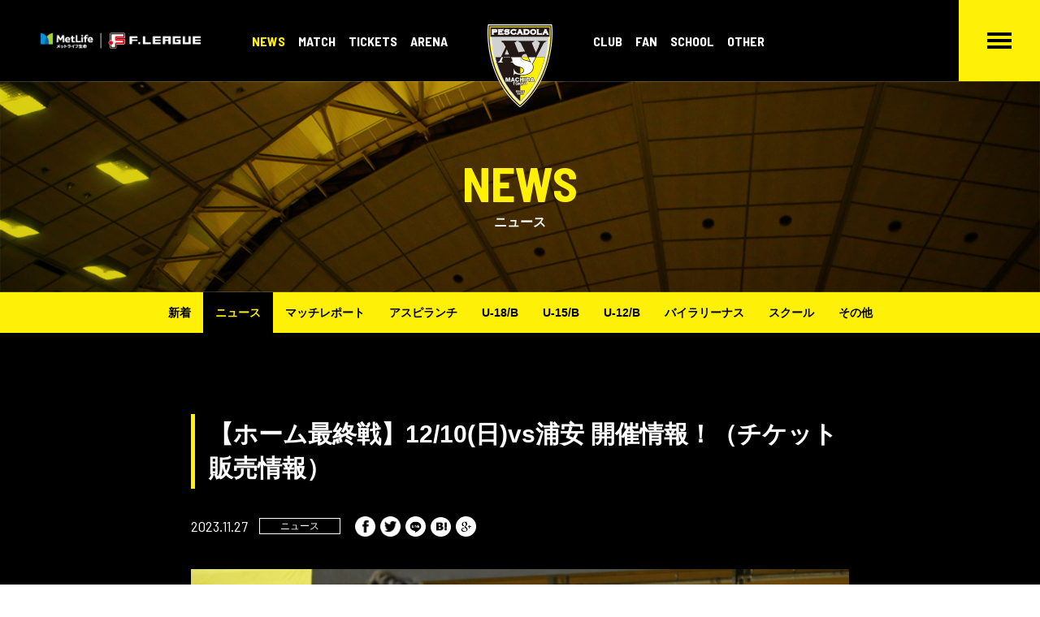

--- FILE ---
content_type: text/html; charset=UTF-8
request_url: https://www.pescadola-machida.com/57313/
body_size: 14505
content:
<!-- x2server -->
<!DOCTYPE html>
<html lang="ja">

<head>
    <meta charset="utf-8">
    <meta http-equiv="X-UA-Compatible" content="IE=edge">
    <meta name="viewport" content="width=device-width, initial-scale=1">
    <meta property="og:image" content="https://www.pescadola-machida.com/wp/wp-content/themes/PESCADOLA/assets/img/fb-ogp.png" />
    <meta property="og:title" content="ペスカドーラ町田／ASV PESCADOLA MACHIDA OFFICIAL SITE" />
    <meta property="og:description" content="アベマ全試合無料生中継。ASVペスカドーラ町田は東京都町田市をホームタウンとし、日本フットサルリーグ（Fリーグ）に所属するフットサルクラブです。" />
    <meta property="og:type" content="website">
    <meta property="og:url" content="https://www.pescadola-machida.com/" />
    <meta property="og:site_name" content="ペスカドーラ町田／ASV PESCADOLA MACHIDA OFFICIAL SITE" />
    <meta name="description" content="アベマ全試合無料生中継。ASVペスカドーラ町田は東京都町田市をホームタウンとし、日本フットサルリーグ（Fリーグ）に所属するフットサルクラブです。試合において“勝利を目指すチームワーク”とどのような状況でも「常に全力で戦う姿勢」を追及し、町田市のシンボルの１つとして、町田市から世界と戦えるトップクラブを目指し、発展に努めます。">
    <meta name="keywords" content="町田,フットサル,サッカー,Fリーグ,ペスカドーラ,ASV">
    <meta name="format-detection" content="telephone=no">
    <title>【ホーム最終戦】12/10(日)vs浦安 開催情報！（チケット販売情報） &nbsp;|&nbsp; ペスカドーラ町田／ASV PESCADOLA MACHIDA OFFICIAL SITE</title>
    <link rel="stylesheet" href="https://www.pescadola-machida.com/wp/wp-content/themes/PESCADOLA/assets/css/vendor/bootstrap-flex.min.css" />
    <link rel="stylesheet" href="https://www.pescadola-machida.com/wp/wp-content/themes/PESCADOLA/assets/css/slick-theme.css" />
    <link rel="stylesheet" href="https://www.pescadola-machida.com/wp/wp-content/themes/PESCADOLA/assets/css/slick.css" />
    <link rel="stylesheet" href="https://www.pescadola-machida.com/wp/wp-content/themes/PESCADOLA/assets/css/style.css?ver=250407025512" />
    <link rel="shortcut icon" href="https://www.pescadola-machida.com/wp/wp-content/themes/PESCADOLA/assets/img/favicon.ico" />
        <meta name='robots' content='max-image-preview:large' />
<link rel="alternate" type="application/rss+xml" title="ペスカドーラ町田／ASV PESCADOLA MACHIDA OFFICIAL SITE &raquo; 【ホーム最終戦】12/10(日)vs浦安 開催情報！（チケット販売情報） のコメントのフィード" href="https://www.pescadola-machida.com/57313/feed/" />
<script type="text/javascript">
window._wpemojiSettings = {"baseUrl":"https:\/\/s.w.org\/images\/core\/emoji\/14.0.0\/72x72\/","ext":".png","svgUrl":"https:\/\/s.w.org\/images\/core\/emoji\/14.0.0\/svg\/","svgExt":".svg","source":{"concatemoji":"https:\/\/www.pescadola-machida.com\/wp\/wp-includes\/js\/wp-emoji-release.min.js?ver=6.3.7"}};
/*! This file is auto-generated */
!function(i,n){var o,s,e;function c(e){try{var t={supportTests:e,timestamp:(new Date).valueOf()};sessionStorage.setItem(o,JSON.stringify(t))}catch(e){}}function p(e,t,n){e.clearRect(0,0,e.canvas.width,e.canvas.height),e.fillText(t,0,0);var t=new Uint32Array(e.getImageData(0,0,e.canvas.width,e.canvas.height).data),r=(e.clearRect(0,0,e.canvas.width,e.canvas.height),e.fillText(n,0,0),new Uint32Array(e.getImageData(0,0,e.canvas.width,e.canvas.height).data));return t.every(function(e,t){return e===r[t]})}function u(e,t,n){switch(t){case"flag":return n(e,"\ud83c\udff3\ufe0f\u200d\u26a7\ufe0f","\ud83c\udff3\ufe0f\u200b\u26a7\ufe0f")?!1:!n(e,"\ud83c\uddfa\ud83c\uddf3","\ud83c\uddfa\u200b\ud83c\uddf3")&&!n(e,"\ud83c\udff4\udb40\udc67\udb40\udc62\udb40\udc65\udb40\udc6e\udb40\udc67\udb40\udc7f","\ud83c\udff4\u200b\udb40\udc67\u200b\udb40\udc62\u200b\udb40\udc65\u200b\udb40\udc6e\u200b\udb40\udc67\u200b\udb40\udc7f");case"emoji":return!n(e,"\ud83e\udef1\ud83c\udffb\u200d\ud83e\udef2\ud83c\udfff","\ud83e\udef1\ud83c\udffb\u200b\ud83e\udef2\ud83c\udfff")}return!1}function f(e,t,n){var r="undefined"!=typeof WorkerGlobalScope&&self instanceof WorkerGlobalScope?new OffscreenCanvas(300,150):i.createElement("canvas"),a=r.getContext("2d",{willReadFrequently:!0}),o=(a.textBaseline="top",a.font="600 32px Arial",{});return e.forEach(function(e){o[e]=t(a,e,n)}),o}function t(e){var t=i.createElement("script");t.src=e,t.defer=!0,i.head.appendChild(t)}"undefined"!=typeof Promise&&(o="wpEmojiSettingsSupports",s=["flag","emoji"],n.supports={everything:!0,everythingExceptFlag:!0},e=new Promise(function(e){i.addEventListener("DOMContentLoaded",e,{once:!0})}),new Promise(function(t){var n=function(){try{var e=JSON.parse(sessionStorage.getItem(o));if("object"==typeof e&&"number"==typeof e.timestamp&&(new Date).valueOf()<e.timestamp+604800&&"object"==typeof e.supportTests)return e.supportTests}catch(e){}return null}();if(!n){if("undefined"!=typeof Worker&&"undefined"!=typeof OffscreenCanvas&&"undefined"!=typeof URL&&URL.createObjectURL&&"undefined"!=typeof Blob)try{var e="postMessage("+f.toString()+"("+[JSON.stringify(s),u.toString(),p.toString()].join(",")+"));",r=new Blob([e],{type:"text/javascript"}),a=new Worker(URL.createObjectURL(r),{name:"wpTestEmojiSupports"});return void(a.onmessage=function(e){c(n=e.data),a.terminate(),t(n)})}catch(e){}c(n=f(s,u,p))}t(n)}).then(function(e){for(var t in e)n.supports[t]=e[t],n.supports.everything=n.supports.everything&&n.supports[t],"flag"!==t&&(n.supports.everythingExceptFlag=n.supports.everythingExceptFlag&&n.supports[t]);n.supports.everythingExceptFlag=n.supports.everythingExceptFlag&&!n.supports.flag,n.DOMReady=!1,n.readyCallback=function(){n.DOMReady=!0}}).then(function(){return e}).then(function(){var e;n.supports.everything||(n.readyCallback(),(e=n.source||{}).concatemoji?t(e.concatemoji):e.wpemoji&&e.twemoji&&(t(e.twemoji),t(e.wpemoji)))}))}((window,document),window._wpemojiSettings);
</script>
<style type="text/css">
img.wp-smiley,
img.emoji {
	display: inline !important;
	border: none !important;
	box-shadow: none !important;
	height: 1em !important;
	width: 1em !important;
	margin: 0 0.07em !important;
	vertical-align: -0.1em !important;
	background: none !important;
	padding: 0 !important;
}
</style>
	<link rel='stylesheet' id='wp-block-library-css' href='https://www.pescadola-machida.com/wp/wp-includes/css/dist/block-library/style.min.css?ver=6.3.7' type='text/css' media='all' />
<style id='classic-theme-styles-inline-css' type='text/css'>
/*! This file is auto-generated */
.wp-block-button__link{color:#fff;background-color:#32373c;border-radius:9999px;box-shadow:none;text-decoration:none;padding:calc(.667em + 2px) calc(1.333em + 2px);font-size:1.125em}.wp-block-file__button{background:#32373c;color:#fff;text-decoration:none}
</style>
<style id='global-styles-inline-css' type='text/css'>
body{--wp--preset--color--black: #000000;--wp--preset--color--cyan-bluish-gray: #abb8c3;--wp--preset--color--white: #ffffff;--wp--preset--color--pale-pink: #f78da7;--wp--preset--color--vivid-red: #cf2e2e;--wp--preset--color--luminous-vivid-orange: #ff6900;--wp--preset--color--luminous-vivid-amber: #fcb900;--wp--preset--color--light-green-cyan: #7bdcb5;--wp--preset--color--vivid-green-cyan: #00d084;--wp--preset--color--pale-cyan-blue: #8ed1fc;--wp--preset--color--vivid-cyan-blue: #0693e3;--wp--preset--color--vivid-purple: #9b51e0;--wp--preset--gradient--vivid-cyan-blue-to-vivid-purple: linear-gradient(135deg,rgba(6,147,227,1) 0%,rgb(155,81,224) 100%);--wp--preset--gradient--light-green-cyan-to-vivid-green-cyan: linear-gradient(135deg,rgb(122,220,180) 0%,rgb(0,208,130) 100%);--wp--preset--gradient--luminous-vivid-amber-to-luminous-vivid-orange: linear-gradient(135deg,rgba(252,185,0,1) 0%,rgba(255,105,0,1) 100%);--wp--preset--gradient--luminous-vivid-orange-to-vivid-red: linear-gradient(135deg,rgba(255,105,0,1) 0%,rgb(207,46,46) 100%);--wp--preset--gradient--very-light-gray-to-cyan-bluish-gray: linear-gradient(135deg,rgb(238,238,238) 0%,rgb(169,184,195) 100%);--wp--preset--gradient--cool-to-warm-spectrum: linear-gradient(135deg,rgb(74,234,220) 0%,rgb(151,120,209) 20%,rgb(207,42,186) 40%,rgb(238,44,130) 60%,rgb(251,105,98) 80%,rgb(254,248,76) 100%);--wp--preset--gradient--blush-light-purple: linear-gradient(135deg,rgb(255,206,236) 0%,rgb(152,150,240) 100%);--wp--preset--gradient--blush-bordeaux: linear-gradient(135deg,rgb(254,205,165) 0%,rgb(254,45,45) 50%,rgb(107,0,62) 100%);--wp--preset--gradient--luminous-dusk: linear-gradient(135deg,rgb(255,203,112) 0%,rgb(199,81,192) 50%,rgb(65,88,208) 100%);--wp--preset--gradient--pale-ocean: linear-gradient(135deg,rgb(255,245,203) 0%,rgb(182,227,212) 50%,rgb(51,167,181) 100%);--wp--preset--gradient--electric-grass: linear-gradient(135deg,rgb(202,248,128) 0%,rgb(113,206,126) 100%);--wp--preset--gradient--midnight: linear-gradient(135deg,rgb(2,3,129) 0%,rgb(40,116,252) 100%);--wp--preset--font-size--small: 13px;--wp--preset--font-size--medium: 20px;--wp--preset--font-size--large: 36px;--wp--preset--font-size--x-large: 42px;--wp--preset--spacing--20: 0.44rem;--wp--preset--spacing--30: 0.67rem;--wp--preset--spacing--40: 1rem;--wp--preset--spacing--50: 1.5rem;--wp--preset--spacing--60: 2.25rem;--wp--preset--spacing--70: 3.38rem;--wp--preset--spacing--80: 5.06rem;--wp--preset--shadow--natural: 6px 6px 9px rgba(0, 0, 0, 0.2);--wp--preset--shadow--deep: 12px 12px 50px rgba(0, 0, 0, 0.4);--wp--preset--shadow--sharp: 6px 6px 0px rgba(0, 0, 0, 0.2);--wp--preset--shadow--outlined: 6px 6px 0px -3px rgba(255, 255, 255, 1), 6px 6px rgba(0, 0, 0, 1);--wp--preset--shadow--crisp: 6px 6px 0px rgba(0, 0, 0, 1);}:where(.is-layout-flex){gap: 0.5em;}:where(.is-layout-grid){gap: 0.5em;}body .is-layout-flow > .alignleft{float: left;margin-inline-start: 0;margin-inline-end: 2em;}body .is-layout-flow > .alignright{float: right;margin-inline-start: 2em;margin-inline-end: 0;}body .is-layout-flow > .aligncenter{margin-left: auto !important;margin-right: auto !important;}body .is-layout-constrained > .alignleft{float: left;margin-inline-start: 0;margin-inline-end: 2em;}body .is-layout-constrained > .alignright{float: right;margin-inline-start: 2em;margin-inline-end: 0;}body .is-layout-constrained > .aligncenter{margin-left: auto !important;margin-right: auto !important;}body .is-layout-constrained > :where(:not(.alignleft):not(.alignright):not(.alignfull)){max-width: var(--wp--style--global--content-size);margin-left: auto !important;margin-right: auto !important;}body .is-layout-constrained > .alignwide{max-width: var(--wp--style--global--wide-size);}body .is-layout-flex{display: flex;}body .is-layout-flex{flex-wrap: wrap;align-items: center;}body .is-layout-flex > *{margin: 0;}body .is-layout-grid{display: grid;}body .is-layout-grid > *{margin: 0;}:where(.wp-block-columns.is-layout-flex){gap: 2em;}:where(.wp-block-columns.is-layout-grid){gap: 2em;}:where(.wp-block-post-template.is-layout-flex){gap: 1.25em;}:where(.wp-block-post-template.is-layout-grid){gap: 1.25em;}.has-black-color{color: var(--wp--preset--color--black) !important;}.has-cyan-bluish-gray-color{color: var(--wp--preset--color--cyan-bluish-gray) !important;}.has-white-color{color: var(--wp--preset--color--white) !important;}.has-pale-pink-color{color: var(--wp--preset--color--pale-pink) !important;}.has-vivid-red-color{color: var(--wp--preset--color--vivid-red) !important;}.has-luminous-vivid-orange-color{color: var(--wp--preset--color--luminous-vivid-orange) !important;}.has-luminous-vivid-amber-color{color: var(--wp--preset--color--luminous-vivid-amber) !important;}.has-light-green-cyan-color{color: var(--wp--preset--color--light-green-cyan) !important;}.has-vivid-green-cyan-color{color: var(--wp--preset--color--vivid-green-cyan) !important;}.has-pale-cyan-blue-color{color: var(--wp--preset--color--pale-cyan-blue) !important;}.has-vivid-cyan-blue-color{color: var(--wp--preset--color--vivid-cyan-blue) !important;}.has-vivid-purple-color{color: var(--wp--preset--color--vivid-purple) !important;}.has-black-background-color{background-color: var(--wp--preset--color--black) !important;}.has-cyan-bluish-gray-background-color{background-color: var(--wp--preset--color--cyan-bluish-gray) !important;}.has-white-background-color{background-color: var(--wp--preset--color--white) !important;}.has-pale-pink-background-color{background-color: var(--wp--preset--color--pale-pink) !important;}.has-vivid-red-background-color{background-color: var(--wp--preset--color--vivid-red) !important;}.has-luminous-vivid-orange-background-color{background-color: var(--wp--preset--color--luminous-vivid-orange) !important;}.has-luminous-vivid-amber-background-color{background-color: var(--wp--preset--color--luminous-vivid-amber) !important;}.has-light-green-cyan-background-color{background-color: var(--wp--preset--color--light-green-cyan) !important;}.has-vivid-green-cyan-background-color{background-color: var(--wp--preset--color--vivid-green-cyan) !important;}.has-pale-cyan-blue-background-color{background-color: var(--wp--preset--color--pale-cyan-blue) !important;}.has-vivid-cyan-blue-background-color{background-color: var(--wp--preset--color--vivid-cyan-blue) !important;}.has-vivid-purple-background-color{background-color: var(--wp--preset--color--vivid-purple) !important;}.has-black-border-color{border-color: var(--wp--preset--color--black) !important;}.has-cyan-bluish-gray-border-color{border-color: var(--wp--preset--color--cyan-bluish-gray) !important;}.has-white-border-color{border-color: var(--wp--preset--color--white) !important;}.has-pale-pink-border-color{border-color: var(--wp--preset--color--pale-pink) !important;}.has-vivid-red-border-color{border-color: var(--wp--preset--color--vivid-red) !important;}.has-luminous-vivid-orange-border-color{border-color: var(--wp--preset--color--luminous-vivid-orange) !important;}.has-luminous-vivid-amber-border-color{border-color: var(--wp--preset--color--luminous-vivid-amber) !important;}.has-light-green-cyan-border-color{border-color: var(--wp--preset--color--light-green-cyan) !important;}.has-vivid-green-cyan-border-color{border-color: var(--wp--preset--color--vivid-green-cyan) !important;}.has-pale-cyan-blue-border-color{border-color: var(--wp--preset--color--pale-cyan-blue) !important;}.has-vivid-cyan-blue-border-color{border-color: var(--wp--preset--color--vivid-cyan-blue) !important;}.has-vivid-purple-border-color{border-color: var(--wp--preset--color--vivid-purple) !important;}.has-vivid-cyan-blue-to-vivid-purple-gradient-background{background: var(--wp--preset--gradient--vivid-cyan-blue-to-vivid-purple) !important;}.has-light-green-cyan-to-vivid-green-cyan-gradient-background{background: var(--wp--preset--gradient--light-green-cyan-to-vivid-green-cyan) !important;}.has-luminous-vivid-amber-to-luminous-vivid-orange-gradient-background{background: var(--wp--preset--gradient--luminous-vivid-amber-to-luminous-vivid-orange) !important;}.has-luminous-vivid-orange-to-vivid-red-gradient-background{background: var(--wp--preset--gradient--luminous-vivid-orange-to-vivid-red) !important;}.has-very-light-gray-to-cyan-bluish-gray-gradient-background{background: var(--wp--preset--gradient--very-light-gray-to-cyan-bluish-gray) !important;}.has-cool-to-warm-spectrum-gradient-background{background: var(--wp--preset--gradient--cool-to-warm-spectrum) !important;}.has-blush-light-purple-gradient-background{background: var(--wp--preset--gradient--blush-light-purple) !important;}.has-blush-bordeaux-gradient-background{background: var(--wp--preset--gradient--blush-bordeaux) !important;}.has-luminous-dusk-gradient-background{background: var(--wp--preset--gradient--luminous-dusk) !important;}.has-pale-ocean-gradient-background{background: var(--wp--preset--gradient--pale-ocean) !important;}.has-electric-grass-gradient-background{background: var(--wp--preset--gradient--electric-grass) !important;}.has-midnight-gradient-background{background: var(--wp--preset--gradient--midnight) !important;}.has-small-font-size{font-size: var(--wp--preset--font-size--small) !important;}.has-medium-font-size{font-size: var(--wp--preset--font-size--medium) !important;}.has-large-font-size{font-size: var(--wp--preset--font-size--large) !important;}.has-x-large-font-size{font-size: var(--wp--preset--font-size--x-large) !important;}
.wp-block-navigation a:where(:not(.wp-element-button)){color: inherit;}
:where(.wp-block-post-template.is-layout-flex){gap: 1.25em;}:where(.wp-block-post-template.is-layout-grid){gap: 1.25em;}
:where(.wp-block-columns.is-layout-flex){gap: 2em;}:where(.wp-block-columns.is-layout-grid){gap: 2em;}
.wp-block-pullquote{font-size: 1.5em;line-height: 1.6;}
</style>
<link rel='stylesheet' id='contact-form-7-css' href='https://www.pescadola-machida.com/wp/wp-content/plugins/contact-form-7/includes/css/styles.css?ver=5.8.1' type='text/css' media='all' />
<script type='text/javascript' src='https://www.pescadola-machida.com/wp/wp-includes/js/jquery/jquery.min.js?ver=3.7.0' id='jquery-core-js'></script>
<script type='text/javascript' src='https://www.pescadola-machida.com/wp/wp-includes/js/jquery/jquery-migrate.min.js?ver=3.4.1' id='jquery-migrate-js'></script>
<script type='text/javascript' id='post-list-js-js-extra'>
/* <![CDATA[ */
var PLG_Setting = {"ajaxurl":"https:\/\/www.pescadola-machida.com\/wp\/wp-admin\/admin-ajax.php","action":"get_post_ajax","plg_dateformat":"Y.m.j","next_page":"1","category":null,"term":null,"author":null,"tmpl":"<li>\n  {%urlbefore%}\n      <time class=\"p-time\">{%date%}<\/time>\n      <div class=\"p-cat\">{%cats%}<\/div>\n      <h3 class=\"p-news__title\">{%title%}<\/h3>\n  {%urlafter%}\n<\/li>"};
/* ]]> */
</script>
<script type='text/javascript' src='https://www.pescadola-machida.com/wp/wp-content/plugins/post-list-generator-x/next-page.js?ver=1.3.0' id='post-list-js-js'></script>
<link rel="https://api.w.org/" href="https://www.pescadola-machida.com/wp-json/" /><link rel="alternate" type="application/json" href="https://www.pescadola-machida.com/wp-json/wp/v2/posts/57313" /><link rel="EditURI" type="application/rsd+xml" title="RSD" href="https://www.pescadola-machida.com/wp/xmlrpc.php?rsd" />
<meta name="generator" content="WordPress 6.3.7" />
<link rel="canonical" href="https://www.pescadola-machida.com/57313/" />
<link rel='shortlink' href='https://www.pescadola-machida.com/?p=57313' />
<link rel="alternate" type="application/json+oembed" href="https://www.pescadola-machida.com/wp-json/oembed/1.0/embed?url=https%3A%2F%2Fwww.pescadola-machida.com%2F57313%2F" />
<link rel="alternate" type="text/xml+oembed" href="https://www.pescadola-machida.com/wp-json/oembed/1.0/embed?url=https%3A%2F%2Fwww.pescadola-machida.com%2F57313%2F&#038;format=xml" />
<link rel="icon" href="https://www.pescadola-machida.com/wp/wp-content/uploads/2022/06/cropped-logo-32x32.png" sizes="32x32" />
<link rel="icon" href="https://www.pescadola-machida.com/wp/wp-content/uploads/2022/06/cropped-logo-192x192.png" sizes="192x192" />
<link rel="apple-touch-icon" href="https://www.pescadola-machida.com/wp/wp-content/uploads/2022/06/cropped-logo-180x180.png" />
<meta name="msapplication-TileImage" content="https://www.pescadola-machida.com/wp/wp-content/uploads/2022/06/cropped-logo-270x270.png" />

    <!-- Global site tag (gtag.js) - Google Analytics -->
    <script async src="https://www.googletagmanager.com/gtag/js?id=UA-75026802-42"></script>
    <script>
        window.dataLayer = window.dataLayer || [];

        function gtag() {
            dataLayer.push(arguments);
        }
        gtag('js', new Date());

        gtag('config', 'UA-75026802-42');
    </script>

</head>



                                                <body class="post-template-default single single-post postid-57313 single-format-standard">
                                                

                                                <div class="p-side__content">
                                                    <a href="https://www.pescadola-machida.com/tickets/tickets/">
                                                        <div class="icon__box"><img src="https://www.pescadola-machida.com/wp/wp-content/themes/PESCADOLA/assets/img/icon_ticket.png" alt=""></div>チケット情報
                                                    </a>
                                                </div>
                                                <!-- /.p-side__content -->

                                                <header class="l-header p-header">
                                                    <div class="p-header__wrapper">
                                                        <a href="http://www.fleague.jp/" target="_blank" class="p-leagu"><img src="https://www.pescadola-machida.com/wp/wp-content/themes/PESCADOLA/assets/img/logo_fleague.png" alt="F.LEAGUE"></a>
                                                        <a href="https://www.pescadola-machida.com/" class="p-site__branding"><img src="https://www.pescadola-machida.com/wp/wp-content/themes/PESCADOLA/assets/img/logo.svg" alt="ASV PESCADOLA MACHIDA"></a>
                                                        <nav class="p-nav-global" role="navigation">
                                                            <div class="p-nav__sub">
                                                                <ul class="p-nav-sub__parent">
                                                                    <li class="active" ><span>NEWS</span>
                                                                        <ul class="p-nav-sub__child">
                                                                            <li><a href="https://www.pescadola-machida.com/news/">新着</a></li>
                                                                            	<li class="cat-item cat-item-1"><a href="https://www.pescadola-machida.com/news/news/">ニュース</a>
</li>
	<li class="cat-item cat-item-5"><a href="https://www.pescadola-machida.com/news/matchreport/">マッチレポート</a>
</li>
	<li class="cat-item cat-item-6"><a href="https://www.pescadola-machida.com/news/aspirante/">アスピランチ</a>
</li>
	<li class="cat-item cat-item-7"><a href="https://www.pescadola-machida.com/news/u-18/">U-18/B</a>
</li>
	<li class="cat-item cat-item-8"><a href="https://www.pescadola-machida.com/news/u-15/">U-15/B</a>
</li>
	<li class="cat-item cat-item-145"><a href="https://www.pescadola-machida.com/news/u-12/">U-12/B</a>
</li>
	<li class="cat-item cat-item-9"><a href="https://www.pescadola-machida.com/news/bailarinas/">バイラリーナス</a>
</li>
	<li class="cat-item cat-item-10"><a href="https://www.pescadola-machida.com/news/school/">スクール</a>
</li>
	<li class="cat-item cat-item-11"><a href="https://www.pescadola-machida.com/news/other-news/">その他</a>
</li>
                                                                        </ul>
                                                                        </li>
                                                                        <li><span>MATCH</span>
                                                                            <ul class="p-nav-sub__child">
                                                                                <li><a href="https://www.pescadola-machida.com/match/game/">試合日程/結果</a></li>
                                                                                <li><a href="https://www.pescadola-machida.com/match/ranking/">順位表</a></li>
                                                                                <!--<li><a href="< ?php echo esc_url( home_url( '/' ) ); ?>match/schedule/">月間スケジュール</a></li>-->
                                                                                <li><a href="https://www.pescadola-machida.com/match/aspirante/">アスピランチ</a></li>
                                                                                <li><a href="https://www.pescadola-machida.com/match/u-18/">U-18</a></li>
                                                                                <li><a href="https://www.pescadola-machida.com/match/u-18b/">U-18B</a></li>
                                                                                <li><a href="https://www.pescadola-machida.com/match/u-15/">U-15</a></li>
                                                                                <li><a href="https://www.pescadola-machida.com/match/u-15b/">U-15B</a></li>
                                                                                <li><a href="https://www.pescadola-machida.com/match/u-12/">U-12</a></li>
                                                                                <li><a href="https://www.pescadola-machida.com/match/u-12b/">U-12B</a></li>
                                                                                <li><a href="https://www.pescadola-machida.com/match/bailarinas/">バイラリーナス</a></li>
                                                                            </ul>
                                                                            </li>
                                                                            <li><span>TICKETS</span>
                                                                                <ul class="p-nav-sub__child">
                                                                                    <li><a href="https://www.pescadola-machida.com/tickets/tickets/">チケット情報</a></li>
                                                                                    <li><a href="https://t.livepocket.jp/help/about" target="_blank" rel="noopener noreferrer">電子チケット購入方法</a></li>
                                                                                </ul>
                                                                                </li>

                                                                                <li><span>ARENA</span>
                                                                                    <ul class="p-nav-sub__child">
                                                                                        <li><a href="https://www.pescadola-machida.com/arena/arena/">アリーナ情報</a></li>
                                                                                        <li><a href="https://www.pescadola-machida.com/arena/information/">観戦注意事項</a></li>
                                                                                    </ul>
                                                                                    </li>
                                                                </ul>
                                                                <div class="p-sitebranding__dummy"></div>
                                                                <ul class="p-nav-sub__parent">
                                                                    <li><span>CLUB</span>
                                                                        <ul class="p-nav-sub__child">
                                                                            <li><a href="https://www.pescadola-machida.com/club/member/">選手・スタッフ</a></li>
                                                                            <li><a href="https://www.pescadola-machida.com/club/team/">チーム概要</a></li>
                                                                            <li><a href="https://www.pescadola-machida.com/club/sponsor/">パートナー</a></li>
                                                                            <li><a href="https://www.pescadola-machida.com/club/support/">サポートカンパニー</a></li>
                                                                            <li><a href="https://www.pescadola-machida.com/club/vendingmachine/">ペスカドーラ自販機</a></li>
                                                                        </ul>
                                                                        </li>
                                                                        <li><span>FAN</span>
                                                                            <ul class="p-nav-sub__child">
                                                                                <li><a href="https://www.pescadola-machida.com/fan/fanclub/">ファンクラブ入会案内</a></li>
                                                                                <li><a href="https://www.pescadola-machida.com/fan/sns/">SNS</a></li>
                                                                                <li><a href="https://www.pescadola-machida.com/fan/personal/">個人参加型フットサル</a></li>
                                                                            </ul>
                                                                            </li>
                                                                            <li><span>SCHOOL</span>
                                                                                <ul class="p-nav-sub__child">
                                                                                    <li><a href="https://www.pescadola-machida.com/school/school/">スクールについて</a></li>
                                                                                                                                                                                <li ><a href="https://www.pescadola-machida.com/school/branch/machida/">町田校</a></li>
                                                                                                                                                                                <li ><a href="https://www.pescadola-machida.com/school/branch/minami-machida/">南町田校</a></li>
                                                                                                                                                                                <li ><a href="https://www.pescadola-machida.com/school/branch/asahimachi/">旭町校</a></li>
                                                                                                                                                                                <li ><a href="https://www.pescadola-machida.com/school/branch/tama/">多摩校</a></li>
                                                                                                                                                                                <li ><a href="https://www.pescadola-machida.com/school/branch/sagamihara/">相模原校</a></li>
                                                                                                                                                                                <li ><a href="https://www.pescadola-machida.com/school/branch/hachioji/">八王子校（委託）</a></li>
                                                                                                                                                                    </ul>
                                                                                </li>
                                                                                <li><span>OTHER</span>
                                                                                    <ul class="p-nav-sub__child">
                                                                                        <li><a href="https://www.pescadola-machida.com/other/cheer/">チアダンス</a></li>
                                                                                        <li><a href="https://www.pescadola-machida.com/other/contact/">お問い合わせ</a></li>
                                                                                        <li><a href="https://www.pescadola-machida.com/other/privacy/">プライバシーポリシー</a></li>
                                                                                    </ul>
                                                                                    </li>
                                                                </ul>
                                                            </div>
                                                        </nav>

                                                        <div class="p-menu__btn">
                                                            <a href="javascript:void(0)">
                                                                <div class="hamburger">
                                                                    <span></span>
                                                                    <span></span>
                                                                    <span></span>
                                                                </div>
                                                            </a>
                                                        </div>

                                                        <div class="p-mega__menu">
                                                            <div class="container">

                                                                <div class="p-nav">
    <div class="p-nav__item">
        <h2>NEWS</h2>
        <ul>
            <li><a href="https://www.pescadola-machida.com/news/">新着</a></li>
            	<li class="cat-item cat-item-1"><a href="https://www.pescadola-machida.com/news/news/">ニュース</a>
</li>
	<li class="cat-item cat-item-5"><a href="https://www.pescadola-machida.com/news/matchreport/">マッチレポート</a>
</li>
	<li class="cat-item cat-item-6"><a href="https://www.pescadola-machida.com/news/aspirante/">アスピランチ</a>
</li>
	<li class="cat-item cat-item-7"><a href="https://www.pescadola-machida.com/news/u-18/">U-18/B</a>
</li>
	<li class="cat-item cat-item-8"><a href="https://www.pescadola-machida.com/news/u-15/">U-15/B</a>
</li>
	<li class="cat-item cat-item-145"><a href="https://www.pescadola-machida.com/news/u-12/">U-12/B</a>
</li>
	<li class="cat-item cat-item-9"><a href="https://www.pescadola-machida.com/news/bailarinas/">バイラリーナス</a>
</li>
	<li class="cat-item cat-item-10"><a href="https://www.pescadola-machida.com/news/school/">スクール</a>
</li>
	<li class="cat-item cat-item-11"><a href="https://www.pescadola-machida.com/news/other-news/">その他</a>
</li>
        </ul>
    </div>
    <div class="p-nav__item">
        <h2>MATCH</h2>
        <ul>
            <li><a href="https://www.pescadola-machida.com/match/game/">試合日程/結果</a></li>
            <li><a href="https://www.pescadola-machida.com/match/ranking/">順位表</a></li>
            <!--<li><a href="< ?php echo esc_url( home_url( '/' ) ); ?>match/schedule/">月間スケジュール</a></li>-->
            <li><a href="https://www.pescadola-machida.com/match/aspirante/">アスピランチ</a></li>
            <li><a href="https://www.pescadola-machida.com/match/u-18/">U-18</a></li>
            <li><a href="https://www.pescadola-machida.com/match/u-18b/">U-18B</a></li>
            <li><a href="https://www.pescadola-machida.com/match/u-15/">U-15</a></li>
            <li><a href="https://www.pescadola-machida.com/match/u-15b/">U-15B</a></li>
            <li><a href="https://www.pescadola-machida.com/match/u-12/">U-12</a></li>
            <li><a href="https://www.pescadola-machida.com/match/u-12b/">U-12B</a></li>
            <li><a href="https://www.pescadola-machida.com/match/bailarinas/">バイラリーナス</a></li>
        </ul>
    </div>
    <div class="p-nav__item">
        <h2>TICKETS</h2>
        <ul>
            <li><a href="https://www.pescadola-machida.com/tickets/tickets/">チケット情報</a></li>
            <li><a href="https://t.livepocket.jp/help/about" target="_blank" rel="noopener noreferrer">電子チケット購入方法</a></li>
        </ul>
        <h2>ARENA</h2>
        <ul>
            <li><a href="https://www.pescadola-machida.com/arena/arena/">アリーナ情報</a></li>
            <li><a href="https://www.pescadola-machida.com/arena/information/">観戦注意事項</a></li>
        </ul>
    </div>
    <div class="p-nav__item">
        <h2>CLUB</h2>
        <ul>
            <li><a href="https://www.pescadola-machida.com/club/member/">選手・スタッフ</a></li>
            <li><a href="https://www.pescadola-machida.com/club/team/">チーム概要</a></li>
            <li><a href="https://www.pescadola-machida.com/club/sponsor/">パートナー</a></li>
            <li><a href="https://www.pescadola-machida.com/club/support/">サポートカンパニー</a></li>
            <li><a href="https://www.pescadola-machida.com/club/vendingmachine/">ペスカドーラ自販機</a></li>
        </ul>
    </div>
    <div class="p-nav__item p-flex">
        <div class="p-item__child">
            <h2>FAN</h2>
            <ul>
                <li><a href="https://www.pescadola-machida.com/fan/fanclub/">ファンクラブ入会案内</a></li>
                <li><a href="https://www.pescadola-machida.com/fan/sns/">SNS</a></li>
                <li><a href="https://www.pescadola-machida.com/fan/personal/">個人参加型フットサル</a></li>
            </ul>
        </div>
        <div class="p-item__child">
            <h2>SCHOOL</h2>
            <ul>
                <li><a href="https://www.pescadola-machida.com/school/school/">スクールについて</a></li>

                                    <li ><a href="https://www.pescadola-machida.com/school/branch/machida/">町田校</a></li>
                                        <li ><a href="https://www.pescadola-machida.com/school/branch/minami-machida/">南町田校</a></li>
                                        <li ><a href="https://www.pescadola-machida.com/school/branch/asahimachi/">旭町校</a></li>
                                        <li ><a href="https://www.pescadola-machida.com/school/branch/tama/">多摩校</a></li>
                                        <li ><a href="https://www.pescadola-machida.com/school/branch/sagamihara/">相模原校</a></li>
                                        <li ><a href="https://www.pescadola-machida.com/school/branch/hachioji/">八王子校（委託）</a></li>
                                </ul>
        </div>
    </div>
</div>

                                                                <div class="p-megamenu__sub">
                                                                    <ul class="p-other__nav p-flex">
                                                                        <li><a href="https://www.pescadola-machida.com/other/cheer/">チアダンス</a></li>
                                                                        <li><a href="https://www.pescadola-machida.com/other/contact/">お問い合わせ</a></li>
                                                                        <li><a href="https://www.pescadola-machida.com/other/privacy/">プライバシーポリシー</a></li>
                                                                    </ul>
                                                                    <ul class="p-sns__nav p-flex">
                                                                        <li><a href="https://www.facebook.com/pescadola/" target="_blank"><img src="https://www.pescadola-machida.com/wp/wp-content/themes/PESCADOLA/assets/img/icon_fb_b.png" alt="facebook"></a></li>
                                                                        <li><a href="https://twitter.com/pescadola2007" target="_blank"><img src="https://www.pescadola-machida.com/wp/wp-content/themes/PESCADOLA/assets/img/icon_tw_b.png" alt="twitter"></a></li>
                                                                        <li><a href="https://www.instagram.com/pescadola2007/" target="_blank"><img src="https://www.pescadola-machida.com/wp/wp-content/themes/PESCADOLA/assets/img/icon_insta_b.png" alt="instagram"></a></li>
                                                                        <li><a href="https://line.me/R/ti/p/%40pescadolamachida" target="_blank"><img src="https://www.pescadola-machida.com/wp/wp-content/themes/PESCADOLA/assets/img/icon_line_b.png" alt="LINE"></a></li>
                                                                        <li><a href="https://www.youtube.com/c/pescadola" target="_blank"><img src="https://www.pescadola-machida.com/wp/wp-content/themes/PESCADOLA/assets/img/icon_youtube_b.png" alt="youtube"></a></li>
                                                                    </ul>
                                                                </div>
                                                            </div>
                                                            <!-- /.p-mega__menu -->

                                                        </div>

                                                    </div>
                                                </header>
                                                <!-- /.l-header -->



    <main class="l-main p-main">

        <header class="p-heading">
            <h2 class="p-heading__title"><span class="p-heading__top">NEWS</span><span class="p-heading__bottom">ニュース</span></h2>
        </header>
        <!-- /.p-heading -->


        <nav class="p-horizontal-nav-screen">
    <ul class="p-horizontal-nav">
        <li><a href="https://www.pescadola-machida.com/news/">新着</a></li>
	<li class="cat-item cat-item-1 current-cat"><a aria-current="page" href="https://www.pescadola-machida.com/news/news/">ニュース</a>
</li>
	<li class="cat-item cat-item-5"><a href="https://www.pescadola-machida.com/news/matchreport/">マッチレポート</a>
</li>
	<li class="cat-item cat-item-6"><a href="https://www.pescadola-machida.com/news/aspirante/">アスピランチ</a>
</li>
	<li class="cat-item cat-item-7"><a href="https://www.pescadola-machida.com/news/u-18/">U-18/B</a>
</li>
	<li class="cat-item cat-item-8"><a href="https://www.pescadola-machida.com/news/u-15/">U-15/B</a>
</li>
	<li class="cat-item cat-item-145"><a href="https://www.pescadola-machida.com/news/u-12/">U-12/B</a>
</li>
	<li class="cat-item cat-item-9"><a href="https://www.pescadola-machida.com/news/bailarinas/">バイラリーナス</a>
</li>
	<li class="cat-item cat-item-10"><a href="https://www.pescadola-machida.com/news/school/">スクール</a>
</li>
	<li class="cat-item cat-item-11"><a href="https://www.pescadola-machida.com/news/other-news/">その他</a>
</li>
    </ul>
</nav>
<!-- /.p-horizontal-nav-screen -->




                    
                <section class="p-section p-detail">
                    <div class="container">
                        <div class="p-detail__header">
                            <h3 class="p-detail__title p-content__title">【ホーム最終戦】12/10(日)vs浦安 開催情報！（チケット販売情報）</h3>
                            <time class="p-time">2023.11.27</time>
                            <div class="p-cat">
                              ニュース                             </div>
                            <ul class="p-sns__list">
                                <li><a href="https://www.facebook.com/sharer/sharer.php?u=https://www.pescadola-machida.com/57313/" target="_blank"><img src="https://www.pescadola-machida.com/wp/wp-content/themes/PESCADOLA/assets/img/sns/icon_sns_fb.png" alt="facebook"></a></li>
                                <li><a href="https://twitter.com/share? url=https://www.pescadola-machida.com/57313/& via=pescadola2007 related=pescadola2007 hashtags=ペスカドーラ町田,フットサル text=【ホーム最終戦】12/10(日)vs浦安 開催情報！（チケット販売情報）" rel="nofollow" target="_blank"><img src="https://www.pescadola-machida.com/wp/wp-content/themes/PESCADOLA/assets/img/sns/icon_sns_tw.png" alt="twitter"></a></li>
                                <li><a href="http://line.me/R/msg/text/?https://www.pescadola-machida.com/57313/" target="_blank"><img src="https://www.pescadola-machida.com/wp/wp-content/themes/PESCADOLA/assets/img/sns/icon_sns_line.png" alt="line"></a></li>
                                <li><a href="http://b.hatena.ne.jp/add?mode=confirm&url=https://www.pescadola-machida.com/57313/&title=【ホーム最終戦】12/10(日)vs浦安 開催情報！（チケット販売情報）" target="_blank"><img src="https://www.pescadola-machida.com/wp/wp-content/themes/PESCADOLA/assets/img/sns/icon_sns_hatena.png" alt="hatenaブログ"></a></li>
                                <li><a href="https://plus.google.com/share?url=https://www.pescadola-machida.com/57313/" target="_blank"><img src="https://www.pescadola-machida.com/wp/wp-content/themes/PESCADOLA/assets/img/sns/icon_sns_google.png" alt="google+"></a></li>
                            </ul>
                        </div>
                        <div class="p-detail__body">

                            
                            
<figure class="wp-block-image size-large"><img decoding="async" fetchpriority="high" width="1024" height="576" src="https://www.pescadola-machida.com/wp/wp-content/uploads/2023/12/20231210soldout-1024x576.jpg" alt="" class="wp-image-57719" srcset="https://www.pescadola-machida.com/wp/wp-content/uploads/2023/12/20231210soldout-1024x576.jpg 1024w, https://www.pescadola-machida.com/wp/wp-content/uploads/2023/12/20231210soldout-300x169.jpg 300w, https://www.pescadola-machida.com/wp/wp-content/uploads/2023/12/20231210soldout-768x432.jpg 768w, https://www.pescadola-machida.com/wp/wp-content/uploads/2023/12/20231210soldout-1536x864.jpg 1536w, https://www.pescadola-machida.com/wp/wp-content/uploads/2023/12/20231210soldout.jpg 1920w" sizes="(max-width: 1024px) 100vw, 1024px" /></figure>



<h4 class="wp-block-heading">■マッチプレビュー</h4>



<p>12/10（日）にF.LEAGUE 2023-2024 Division１第22節 ペスカドーラ町田 vs バルドラール浦安「M&amp;Y MATCH DAY」が町田市立総合体育館で開催される。<br>vs浦安の過去の対戦成績は19勝7分21敗。今シーズンは4節にアウェイで対戦し2-0と完封勝利。<br>浦安は現在4位。第1クールでは不安定な戦いが続いていたが、チームが熟成してきた後半戦は長坂・石田・本石と日本代表選手の活躍で上位に食い込んできた。得点を量産し絶好調の本石には特に注意が必要だ。<br>我らが町田は引分を挟んで7連勝中。首位でホーム最終戦を迎える。ファイナルシーズン（5試合）を含めて悲願の初優勝に向け負けられない戦いがまだまだ続いていく。<br>そしてこの試合では負けられない理由がもう一つある。No.2日根野谷建が、ホーム町田の最後のピッチに立つであろう。喜怒哀楽をピッチで表現してきた日根野谷が、最後の勇姿で我々に何を見せてくれるのか期待に胸が膨らむ。<br>ペスカドーラファミリーの大きな「Clap&amp;Chant」をアリーナに轟かせ、強敵浦安に勝利し、愛され男「日根野谷建」を、満員の会場で送り出そうではないか！</p>



<p></p>



<hr class="wp-block-separator has-alpha-channel-opacity"/>



<p></p>



<h4 class="wp-block-heading">■イベントタイムスケジュール</h4>



<p>9:00〜「待機列確保開始」<br>13:00～「ドーラの遊び場オープン」<br>13:30～「当日券売場ファンクラブ対応開始」<br>※一般販売はございません<br>13:40〜「Fioreウェルカムパフォーマンス」<br>13:50〜「ファンクラブ先行入場」<br>※待機列解消後こどもファストトラックオープン<br>14:00～「一般開場」<br>14:10〜「MFAフットサル⼤会決勝（6年⽣⼤会）ペスカドーラ町田U-12 vs 東京町⽥成瀬SC」<br>14:45〜「マチラブ！選手トークショー」</p>



<p>【ペスカドーラ町田 vs バルドラール浦安】<br>15:18～「ウォーミングアップ開始」<br>15:52～「選手入場」<br>16:00～「キックオフ」<br>ハーフタイム「Fioreパフォーマンス」<br>試合終了後「ホーム最終戦セレモニー」「日根野谷建引退セレモニー」</p>



<p>※スケジュールは変更になる場合がございます。<br>※シート貼りによる待機列確保は当日午前9:00より可能です。<br>※ファンクラブ先行開場は観戦チケットをお持ちの方に限らせていただきます。<br>※先行開場時の座席確保はファンクラブ会員様ご自身の座席のみとさせていただきます。<br>※14:00前でもファンクラブ先行入場の待機列が途切れた時点で一般開場します。<br>※JFA後援会のチケット引換は、1F当日券売場にて14:00より開始します。その関係上、開場時刻には入場できませんので、あらかじめご了承ください。</p>



<p></p>



<hr class="wp-block-separator has-alpha-channel-opacity"/>



<p></p>



<h4 class="wp-block-heading">■チケット詳細・購入</h4>



<p>【全席自由席】</p>



<figure class="wp-block-table"><table><thead><tr><th><strong>券種</strong></th><th class="has-text-align-center" data-align="center"><strong>前売券</strong></th><th class="has-text-align-center" data-align="center"><strong>当日券</strong></th></tr></thead><tbody><tr><td><strong>一般</strong></td><td class="has-text-align-center" data-align="center">2,000円（税込）</td><td class="has-text-align-center" data-align="center">2,500円（税込）</td></tr><tr><td><strong>小中高生</strong></td><td class="has-text-align-center" data-align="center">1,000円（税込）</td><td class="has-text-align-center" data-align="center">1,000円（税込）</td></tr><tr><td><strong>ファンクラブ一般</strong></td><td class="has-text-align-center" data-align="center">1,500円（税込）</td><td class="has-text-align-center" data-align="center">1,500円（税込）</td></tr><tr><td><strong>ファンクラブ小中高生</strong></td><td class="has-text-align-center" data-align="center">無料</td><td class="has-text-align-center" data-align="center">無料</td></tr></tbody></table></figure>



<div class="wp-block-media-text alignwide has-media-on-the-right" style="grid-template-columns:auto 51%"><div class="wp-block-media-text__content">
<div class="wp-block-buttons is-horizontal is-content-justification-left is-layout-flex wp-container-1 wp-block-buttons-is-layout-flex">
<div class="wp-block-button is-style-fill"><a class="wp-block-button__link has-blush-bordeaux-gradient-background has-background wp-element-button">完売</a></div>
</div>
</div><figure class="wp-block-media-text__media"><img decoding="async" width="1024" height="233" src="https://www.pescadola-machida.com/wp/wp-content/uploads/2022/06/livepocket-1024x233.png" alt="" class="wp-image-37032 size-full" srcset="https://www.pescadola-machida.com/wp/wp-content/uploads/2022/06/livepocket-1024x233.png 1024w, https://www.pescadola-machida.com/wp/wp-content/uploads/2022/06/livepocket-300x68.png 300w, https://www.pescadola-machida.com/wp/wp-content/uploads/2022/06/livepocket-768x175.png 768w, https://www.pescadola-machida.com/wp/wp-content/uploads/2022/06/livepocket-1536x350.png 1536w, https://www.pescadola-machida.com/wp/wp-content/uploads/2022/06/livepocket.png 1716w" sizes="(max-width: 1024px) 100vw, 1024px" /></figure></div>



<p>観戦チケットは全て完売にしました。<br>※ご購入前に「<a href="https://www.pescadola-machida.com/arena/information/">観戦にあたっての注意事項</a>」を必ずお読みください。</p>



<p></p>



<hr class="wp-block-separator has-alpha-channel-opacity"/>



<p></p>



<h4 class="wp-block-heading">■来場者プレゼント！！</h4>



<figure class="wp-block-image size-large"><img decoding="async" width="1024" height="576" src="https://www.pescadola-machida.com/wp/wp-content/uploads/2023/11/MY_kanb-1024x576.jpg" alt="" class="wp-image-57430" srcset="https://www.pescadola-machida.com/wp/wp-content/uploads/2023/11/MY_kanb-1024x576.jpg 1024w, https://www.pescadola-machida.com/wp/wp-content/uploads/2023/11/MY_kanb-300x169.jpg 300w, https://www.pescadola-machida.com/wp/wp-content/uploads/2023/11/MY_kanb-768x432.jpg 768w, https://www.pescadola-machida.com/wp/wp-content/uploads/2023/11/MY_kanb-1536x864.jpg 1536w, https://www.pescadola-machida.com/wp/wp-content/uploads/2023/11/MY_kanb.jpg 1920w" sizes="(max-width: 1024px) 100vw, 1024px" /></figure>



<p>M&amp;Y ×ドーラくん「スペシャルコラボ缶バッチ」を、なんと【先着1,000名様】にプレゼントします！<br>皆様のご来場をお待ちしております！<br>配布場所：1F入場口</p>



<p></p>



<hr class="wp-block-separator has-alpha-channel-opacity"/>



<p></p>



<h4 class="wp-block-heading">■大人気「バズーカタイム」！！</h4>



<figure class="wp-block-image size-large"><img decoding="async" loading="lazy" width="1024" height="576" src="https://www.pescadola-machida.com/wp/wp-content/uploads/2023/10/bazooka2-1024x576.png" alt="" class="wp-image-56763" srcset="https://www.pescadola-machida.com/wp/wp-content/uploads/2023/10/bazooka2-1024x576.png 1024w, https://www.pescadola-machida.com/wp/wp-content/uploads/2023/10/bazooka2-300x169.png 300w, https://www.pescadola-machida.com/wp/wp-content/uploads/2023/10/bazooka2-768x432.png 768w, https://www.pescadola-machida.com/wp/wp-content/uploads/2023/10/bazooka2-1536x864.png 1536w, https://www.pescadola-machida.com/wp/wp-content/uploads/2023/10/bazooka2.png 1920w" sizes="(max-width: 1024px) 100vw, 1024px" /></figure>



<p>Tシャツを客席に向かって撃ち込む「バズーカタイム」を実施します！<br>スタンド席にもビュンビュン飛んで行きます！<br>手を振ってアピールしてください！！</p>



<p>実施タイミング：<br>ハーフタイム（5発）／ペスカドーラ町田勝利時（町田ゴール数）</p>



<p></p>



<hr class="wp-block-separator has-alpha-channel-opacity"/>



<p></p>



<h4 class="wp-block-heading">■オリジナルサインボール投げ入れ！！</h4>



<figure class="wp-block-image size-large"><img decoding="async" loading="lazy" width="1024" height="576" src="https://www.pescadola-machida.com/wp/wp-content/uploads/2023/10/signball3-1024x576.png" alt="" class="wp-image-56764" srcset="https://www.pescadola-machida.com/wp/wp-content/uploads/2023/10/signball3-1024x576.png 1024w, https://www.pescadola-machida.com/wp/wp-content/uploads/2023/10/signball3-300x169.png 300w, https://www.pescadola-machida.com/wp/wp-content/uploads/2023/10/signball3-768x432.png 768w, https://www.pescadola-machida.com/wp/wp-content/uploads/2023/10/signball3-1536x864.png 1536w, https://www.pescadola-machida.com/wp/wp-content/uploads/2023/10/signball3.png 1920w" sizes="(max-width: 1024px) 100vw, 1024px" /></figure>



<p>選手入場時にオリジナルサインボールを各選手1球ずつ投げ入れます！<br>大きな声で選手を呼んでアピールしよう！！</p>



<p>実施タイミング：<br>・選手入場時（14選手×1球）<br>1球だけ「当」シールが貼ってあります<br>GETしたら試合球（MIKASA製）と健康ミネラルむぎ茶1本をプレゼントします！<br><br>・試合終了後（14選手×1球）<br>1球だけ「町田ツーリストギャラリー」シールが貼ってあります<br>GETしたら名産品の詰め合わせ「まちだみやげ」をプレゼントします！<br><img decoding="async" loading="lazy" width="1920" height="1080" class="wp-image-53246" style="width: 500px;" src="https://www.pescadola-machida.com/wp/wp-content/uploads/2023/06/0d095b1887bd57a8160383e9c2b31cd0.jpg" alt="" srcset="https://www.pescadola-machida.com/wp/wp-content/uploads/2023/06/0d095b1887bd57a8160383e9c2b31cd0.jpg 1920w, https://www.pescadola-machida.com/wp/wp-content/uploads/2023/06/0d095b1887bd57a8160383e9c2b31cd0-300x169.jpg 300w, https://www.pescadola-machida.com/wp/wp-content/uploads/2023/06/0d095b1887bd57a8160383e9c2b31cd0-1024x576.jpg 1024w, https://www.pescadola-machida.com/wp/wp-content/uploads/2023/06/0d095b1887bd57a8160383e9c2b31cd0-768x432.jpg 768w, https://www.pescadola-machida.com/wp/wp-content/uploads/2023/06/0d095b1887bd57a8160383e9c2b31cd0-1536x864.jpg 1536w" sizes="(max-width: 1920px) 100vw, 1920px" /></p>



<p></p>



<hr class="wp-block-separator has-alpha-channel-opacity"/>



<p></p>



<h4 class="wp-block-heading">■ホームゲーム全試合に来場して選手カード全17種類）をコンプリートしよう！（協力：エプソン販売株式会社）</h4>



<figure class="wp-block-image size-large"><img decoding="async" loading="lazy" width="1024" height="352" src="https://www.pescadola-machida.com/wp/wp-content/uploads/2023/05/2023toreca-1024x352.png" alt="" class="wp-image-48731" srcset="https://www.pescadola-machida.com/wp/wp-content/uploads/2023/05/2023toreca-1024x352.png 1024w, https://www.pescadola-machida.com/wp/wp-content/uploads/2023/05/2023toreca-300x103.png 300w, https://www.pescadola-machida.com/wp/wp-content/uploads/2023/05/2023toreca-768x264.png 768w, https://www.pescadola-machida.com/wp/wp-content/uploads/2023/05/2023toreca-1536x528.png 1536w, https://www.pescadola-machida.com/wp/wp-content/uploads/2023/05/2023toreca.png 2000w" sizes="(max-width: 1024px) 100vw, 1024px" /></figure>



<p>1Fのファンクラブブースで配布する選手カードは毎試合種類（全１７種類）が変わります！<br>数量限定になりますのでお早めにブースにお越しください！<br>※選手カード配布はお一人様１枚限りとなります。<br>※地域のイベント出演時にも配布されます。</p>



<p></p>



<hr class="wp-block-separator has-alpha-channel-opacity"/>



<p></p>



<h4 class="wp-block-heading">掲げて会場を日根野谷色に染めろ！（協力：エプソン販売株式会社）</h4>



<figure class="wp-block-image size-large"><img decoding="async" loading="lazy" width="1024" height="576" src="https://www.pescadola-machida.com/wp/wp-content/uploads/2023/11/ken_fla2-1024x576.jpg" alt="" class="wp-image-57433" srcset="https://www.pescadola-machida.com/wp/wp-content/uploads/2023/11/ken_fla2-1024x576.jpg 1024w, https://www.pescadola-machida.com/wp/wp-content/uploads/2023/11/ken_fla2-300x169.jpg 300w, https://www.pescadola-machida.com/wp/wp-content/uploads/2023/11/ken_fla2-768x432.jpg 768w, https://www.pescadola-machida.com/wp/wp-content/uploads/2023/11/ken_fla2-1536x864.jpg 1536w, https://www.pescadola-machida.com/wp/wp-content/uploads/2023/11/ken_fla2.jpg 1920w" sizes="(max-width: 1024px) 100vw, 1024px" /></figure>



<p>選手入場時に掲げてアリーナを日根野谷色に染めてください！<br>もちろん引退セレモニーでも大いに掲げてください！！</p>



<p>【配布場所】<br>ハリセン：1Fファンクラブブース<br>ゲーフラ：2Fロビー（ゲーフラワークショップ）<br>※数量限定でご用意していますのでお早めにお越しください！</p>



<p></p>



<hr class="wp-block-separator has-alpha-channel-opacity"/>



<p></p>



<h4 class="wp-block-heading">■ペスカドーラ町田の環境への取り組み</h4>



<div class="wp-block-media-text alignwide is-stacked-on-mobile" style="grid-template-columns:35% auto"><figure class="wp-block-media-text__media"><img decoding="async" loading="lazy" width="1000" height="975" src="https://www.pescadola-machida.com/wp/wp-content/uploads/2023/05/dolag.png" alt="" class="wp-image-48743 size-full" srcset="https://www.pescadola-machida.com/wp/wp-content/uploads/2023/05/dolag.png 1000w, https://www.pescadola-machida.com/wp/wp-content/uploads/2023/05/dolag-300x293.png 300w, https://www.pescadola-machida.com/wp/wp-content/uploads/2023/05/dolag-768x749.png 768w" sizes="(max-width: 1000px) 100vw, 1000px" /></figure><div class="wp-block-media-text__content">
<p>ペスカドーラ町田では、環境への取り組みの一環として、日ごろ使っている身近な「紙」を、使用後に廃棄せず再生して活用しています。<br>「マッチデープログラム」「選手カード」「手作り応援ハリセン」は、エプソン販売（株）様の協力のもと、<a rel="noreferrer noopener" href="https://www.epson.jp/products/paperlab/" target="_blank">PaperLab</a>が生み出すカーボンゼロペーパーを使用して製作しています。<br>ペスカドーラ町田の環境への取り組みに、皆さまのご理解・ご協力をお願い致します。<br>※関連記事はこちら<br><a rel="noreferrer noopener" href="https://www.epson.jp/corporate/action1/pescadola/" target="_blank">https://www.epson.jp/corporate/action1/pescadola/</a></p>
</div></div>



<p></p>



<hr class="wp-block-separator has-alpha-channel-opacity"/>



<p></p>



<h4 class="wp-block-heading">■アリーナ情報</h4>



<p> 【町田市立総合体育館】〒194-0045 東京都町田市南成瀬5-12（<a rel="noreferrer noopener" href="https://goo.gl/maps/537VvcvDCnr" target="_blank">MAP</a>）<br>有効座席数：2階スタンド席1,776席／1階アリーナ席448席</p>



<figure class="wp-block-image size-large"><img decoding="async" loading="lazy" width="1024" height="565" src="https://www.pescadola-machida.com/wp/wp-content/uploads/2022/12/arena-1024x565.jpg" alt="" class="wp-image-43092" srcset="https://www.pescadola-machida.com/wp/wp-content/uploads/2022/12/arena-1024x565.jpg 1024w, https://www.pescadola-machida.com/wp/wp-content/uploads/2022/12/arena-300x165.jpg 300w, https://www.pescadola-machida.com/wp/wp-content/uploads/2022/12/arena-768x424.jpg 768w, https://www.pescadola-machida.com/wp/wp-content/uploads/2022/12/arena-1536x847.jpg 1536w, https://www.pescadola-machida.com/wp/wp-content/uploads/2022/12/arena.jpg 2000w" sizes="(max-width: 1024px) 100vw, 1024px" /></figure>



<h4 class="wp-block-heading">・駐輪場・駐車場について</h4>



<p>町田市立総合体育館付属の駐輪場、駐車場（有料：250台）がございますが、台数に限りがありますので、公共交通機関をご利用ください。<br>※近隣施設の駐車場に停めての観戦は絶対にお辞めください。<br>アクセス、駐輪場、駐車場に関しましては<br><a rel="noreferrer noopener" href="https://www.machida-taiikukan.com" target="_blank">https://www.machida-taiikukan.com</a></p>



<p></p>



<h4 class="wp-block-heading">※会場内飲料持ち込みにつきまして</h4>



<p>ペットボトル飲料はそのままご利用が可能です。<br>ビン、缶類は持ち込めません。</p>
                        </div>
                    </div>
                </section>
                <!-- /.detail -->

                    
    </main>




    <aside class="p-aside">
    <figure class="p-aside__content p-aside__tickets">
        <a href="https://www.pescadola-machida.com/tickets/tickets/">
            <img src="https://www.pescadola-machida.com/wp/wp-content/themes/PESCADOLA/assets/img/img_tickets.jpg" alt="" class="pc">
            <figcaption>
                <h2>TICKETS</h2>
                <p>チケットの購入方法やシーズンチケット購入のご案内をいたします。</p>
                <div class="p-more">MORE</div>
            </figcaption>
        </a>
    </figure>
    <figure class="p-aside__content p-aside__school">
        <a href="https://www.pescadola-machida.com/school/school/">
            <img src="https://www.pescadola-machida.com/wp/wp-content/themes/PESCADOLA/assets/img/img_school.jpg" alt="" class="pc">
            <figcaption>
                <h2>SCHOOL</h2>
                <p>ペスカドーラ町田フットサルスクールは「違いを生み出せる選手」を育成します！</p>
                <div class="p-more">MORE</div>
            </figcaption>
        </a>
    </figure>
    <!--<figure class="p-aside__content p-aside__fan">
        <a href="https://www.pescadola-machida.com/fan/fanclub/">
            <img src="https://www.pescadola-machida.com/wp/wp-content/themes/PESCADOLA/assets/img/img_fan.jpg" alt="" class="pc">
            <figcaption>
                <h2>FAN</h2>
                <p>あなたの想いが、チカラになる。ペスカドーラファンクラブのご紹介。</p>
                <div class="p-more">MORE</div>
            </figcaption>
        </a>
    </figure>-->
</aside>

<footer class="l-footer p-footer">
    <div class="container">

        <div class="p-nav">
    <div class="p-nav__item">
        <h2>NEWS</h2>
        <ul>
            <li><a href="https://www.pescadola-machida.com/news/">新着</a></li>
            	<li class="cat-item cat-item-1"><a href="https://www.pescadola-machida.com/news/news/">ニュース</a>
</li>
	<li class="cat-item cat-item-5"><a href="https://www.pescadola-machida.com/news/matchreport/">マッチレポート</a>
</li>
	<li class="cat-item cat-item-6"><a href="https://www.pescadola-machida.com/news/aspirante/">アスピランチ</a>
</li>
	<li class="cat-item cat-item-7"><a href="https://www.pescadola-machida.com/news/u-18/">U-18/B</a>
</li>
	<li class="cat-item cat-item-8"><a href="https://www.pescadola-machida.com/news/u-15/">U-15/B</a>
</li>
	<li class="cat-item cat-item-145"><a href="https://www.pescadola-machida.com/news/u-12/">U-12/B</a>
</li>
	<li class="cat-item cat-item-9"><a href="https://www.pescadola-machida.com/news/bailarinas/">バイラリーナス</a>
</li>
	<li class="cat-item cat-item-10"><a href="https://www.pescadola-machida.com/news/school/">スクール</a>
</li>
	<li class="cat-item cat-item-11"><a href="https://www.pescadola-machida.com/news/other-news/">その他</a>
</li>
        </ul>
    </div>
    <div class="p-nav__item">
        <h2>MATCH</h2>
        <ul>
            <li><a href="https://www.pescadola-machida.com/match/game/">試合日程/結果</a></li>
            <li><a href="https://www.pescadola-machida.com/match/ranking/">順位表</a></li>
            <!--<li><a href="< ?php echo esc_url( home_url( '/' ) ); ?>match/schedule/">月間スケジュール</a></li>-->
            <li><a href="https://www.pescadola-machida.com/match/aspirante/">アスピランチ</a></li>
            <li><a href="https://www.pescadola-machida.com/match/u-18/">U-18</a></li>
            <li><a href="https://www.pescadola-machida.com/match/u-18b/">U-18B</a></li>
            <li><a href="https://www.pescadola-machida.com/match/u-15/">U-15</a></li>
            <li><a href="https://www.pescadola-machida.com/match/u-15b/">U-15B</a></li>
            <li><a href="https://www.pescadola-machida.com/match/u-12/">U-12</a></li>
            <li><a href="https://www.pescadola-machida.com/match/u-12b/">U-12B</a></li>
            <li><a href="https://www.pescadola-machida.com/match/bailarinas/">バイラリーナス</a></li>
        </ul>
    </div>
    <div class="p-nav__item">
        <h2>TICKETS</h2>
        <ul>
            <li><a href="https://www.pescadola-machida.com/tickets/tickets/">チケット情報</a></li>
            <li><a href="https://t.livepocket.jp/help/about" target="_blank" rel="noopener noreferrer">電子チケット購入方法</a></li>
        </ul>
        <h2>ARENA</h2>
        <ul>
            <li><a href="https://www.pescadola-machida.com/arena/arena/">アリーナ情報</a></li>
            <li><a href="https://www.pescadola-machida.com/arena/information/">観戦注意事項</a></li>
        </ul>
    </div>
    <div class="p-nav__item">
        <h2>CLUB</h2>
        <ul>
            <li><a href="https://www.pescadola-machida.com/club/member/">選手・スタッフ</a></li>
            <li><a href="https://www.pescadola-machida.com/club/team/">チーム概要</a></li>
            <li><a href="https://www.pescadola-machida.com/club/sponsor/">パートナー</a></li>
            <li><a href="https://www.pescadola-machida.com/club/support/">サポートカンパニー</a></li>
            <li><a href="https://www.pescadola-machida.com/club/vendingmachine/">ペスカドーラ自販機</a></li>
        </ul>
    </div>
    <div class="p-nav__item p-flex">
        <div class="p-item__child">
            <h2>FAN</h2>
            <ul>
                <li><a href="https://www.pescadola-machida.com/fan/fanclub/">ファンクラブ入会案内</a></li>
                <li><a href="https://www.pescadola-machida.com/fan/sns/">SNS</a></li>
                <li><a href="https://www.pescadola-machida.com/fan/personal/">個人参加型フットサル</a></li>
            </ul>
        </div>
        <div class="p-item__child">
            <h2>SCHOOL</h2>
            <ul>
                <li><a href="https://www.pescadola-machida.com/school/school/">スクールについて</a></li>

                                    <li ><a href="https://www.pescadola-machida.com/school/branch/machida/">町田校</a></li>
                                        <li ><a href="https://www.pescadola-machida.com/school/branch/minami-machida/">南町田校</a></li>
                                        <li ><a href="https://www.pescadola-machida.com/school/branch/asahimachi/">旭町校</a></li>
                                        <li ><a href="https://www.pescadola-machida.com/school/branch/tama/">多摩校</a></li>
                                        <li ><a href="https://www.pescadola-machida.com/school/branch/sagamihara/">相模原校</a></li>
                                        <li ><a href="https://www.pescadola-machida.com/school/branch/hachioji/">八王子校（委託）</a></li>
                                </ul>
        </div>
    </div>
</div>

        <hr>
        <div class="p-footer__sns">
            <ul>
                <li><a href="https://www.facebook.com/pescadola/" target="_blank"><img src="https://www.pescadola-machida.com/wp/wp-content/themes/PESCADOLA/assets/img/icon_fb_w.png" alt="facebook"></a></li>
                <li><a href="https://twitter.com/pescadola2007" target="_blank"><img src="https://www.pescadola-machida.com/wp/wp-content/themes/PESCADOLA/assets/img/icon_tw_w.png" alt="twitter"></a></li>
                <li><a href="https://www.instagram.com/pescadola2007/" target="_blank"><img src="https://www.pescadola-machida.com/wp/wp-content/themes/PESCADOLA/assets/img/icon_insta_w.png" alt="instagram"></a></li>
                <li><a href="https://lin.ee/JmEDJID" target="_blank"><img src="https://www.pescadola-machida.com/wp/wp-content/themes/PESCADOLA/assets/img/icon_line_w.png" alt="LINE"></a></li>
                <li><a href="https://www.youtube.com/c/pescadola" target="_blank"><img src="https://www.pescadola-machida.com/wp/wp-content/themes/PESCADOLA/assets/img/icon_youtube_w.png" alt="youtube"></a></li>
            </ul>
        </div>
        <hr>
        <div class="p-footer__bottom">
            <ul class="p-other__nav p-flex">
                <li><a href="https://www.pescadola-machida.com/other/cheer/">チアダンス</a></li>
                <li><a href="https://www.pescadola-machida.com/other/contact/">お問い合わせ</a></li>
                <li><a href="https://www.pescadola-machida.com/other/privacy/">プライバシーポリシー</a></li>
            </ul>
            <div class="copy">&copy;2018 CASCAVEL FUTSAL CLUBE. All Rights Reserved.</div>
            <div class="producer">Website by<a href="http://web-trust.co.jp/" target="_blank"><img src="https://www.pescadola-machida.com/wp/wp-content/themes/PESCADOLA/assets/img/logo_wt.svg" alt="WEB TRUST"></a></div>
        </div>
    </div>
</footer>
<!-- /p-footer -->



<!-- script -->
<script src="https://ajax.googleapis.com/ajax/libs/jquery/2.1.4/jquery.min.js"></script>
<script src="https://www.pescadola-machida.com/wp/wp-content/themes/PESCADOLA/assets/js/anime.min.js"></script>
<script src="https://www.pescadola-machida.com/wp/wp-content/themes/PESCADOLA/assets/js/jquery.sticky-kit.min.js"></script>
<script src="https://www.pescadola-machida.com/wp/wp-content/themes/PESCADOLA/assets/js/slick.min.js"></script>
<script>
/* slickスライダー */
$(function(){
    $('.p-slider').slick({
      centerMode: true,
      speed: 700,
      autoplay: true,
      autoplaySpeed: 2000,
      variableWidth : true,
      dots: true,
      // arrows:false,
      easing:'ease-in',
      responsive: [
        // {
        //   breakpoint: 768,
        //   settings: {
        //     centerMode: false,
        //   }
        // },
        {
          breakpoint: 992,
          settings: {
            centerPadding: '20px',
            // variableWidth : false,
            arrows:false,
          }
        },
      ],
    });
});
</script>
<script src="https://www.pescadola-machida.com/wp/wp-content/themes/PESCADOLA/assets/js/index.js"></script>

<style id='core-block-supports-inline-css' type='text/css'>
.wp-container-1.wp-container-1{justify-content:flex-start;}
</style>
<script type='text/javascript' src='https://www.pescadola-machida.com/wp/wp-content/plugins/contact-form-7/includes/swv/js/index.js?ver=5.8.1' id='swv-js'></script>
<script type='text/javascript' id='contact-form-7-js-extra'>
/* <![CDATA[ */
var wpcf7 = {"api":{"root":"https:\/\/www.pescadola-machida.com\/wp-json\/","namespace":"contact-form-7\/v1"}};
/* ]]> */
</script>
<script type='text/javascript' src='https://www.pescadola-machida.com/wp/wp-content/plugins/contact-form-7/includes/js/index.js?ver=5.8.1' id='contact-form-7-js'></script>

</body>
</html>


--- FILE ---
content_type: image/svg+xml
request_url: https://www.pescadola-machida.com/wp/wp-content/themes/PESCADOLA/assets/img/logo.svg
body_size: 8471
content:
<svg xmlns="http://www.w3.org/2000/svg" viewBox="0 0 139.39 177.61"><defs><style>.cls-1{fill:#fff;}.cls-2{fill:#231815;}.cls-3{fill:#fff000;}.cls-4{fill:#d1d1d2;}.cls-5,.cls-6,.cls-7,.cls-8{fill:none;stroke:#231815;}.cls-5{stroke-width:0.94px;}.cls-6{stroke-width:2.32px;}.cls-7{stroke-width:1.08px;}.cls-8{stroke-width:2.18px;}</style></defs><title>logo</title><g id="レイヤー_2" data-name="レイヤー 2"><g id="レイヤー_1-2" data-name="レイヤー 1"><path class="cls-1" d="M1.08,0,.83,1.85.43,5.64c0,.2-.43,4.56-.43,12C0,45.84,6,118.33,62.58,172l.16.13,2.84,2.38,2.64,2.22,1.33.91,1.28-.88,2.7-2.15L76.79,172l.12-.11c71.42-67.7,62.14-165.25,62-166.22l-.4-3.79L138.28,0Z"/><path class="cls-2" d="M137,6.1l-.24-2.32-.15-1.47H2.86L2.71,3.78,2.47,6.1c-.1,1-9.24,97.65,61.57,164.77l0,0,0,0L67,173.31l1.61,1.36,1,.86,1-.84,1.65-1.32c1.12-.89,3-2.41,3.2-2.56l0,0,0,0C146.25,103.75,137.11,7.07,137,6.1"/><path class="cls-3" d="M4.73,4.38c-.07.66-.21,1.93-.21,1.93,0,.2-.42,4.48-.42,11.73,0,27.68,5.88,98.73,61.36,151.33l4.16,3.48L71,171.76l3.14-2.51C129.51,116.77,135.37,45.74,135.37,18c0-7.25-.4-11.53-.42-11.73,0,0-.14-1.27-.2-1.93Z"/><path class="cls-1" d="M6.59,6.45v.08S6.17,10.78,6.17,18c0,27.74,5.91,97.85,60.68,149.79l2.81,2.36,3.11-2.49C127.4,115.87,133.31,45.78,133.31,18c0-7.26-.41-11.48-.42-11.52V6.45Z"/><path class="cls-4" d="M8.5,8.51c-.11,1.86-.26,5.11-.26,9.53,0,27.46,5.84,96.87,60,148.26.11.08,1.17,1,1.45,1.22l1.71-1.38c54-51.27,59.84-120.64,59.84-148.1,0-4.42-.16-7.67-.27-9.53Z"/><path class="cls-2" d="M68.59,163.09,70,164.25c.24-.2,1.49-1.2,1.63-1.3,30.29-28.77,44.63-63.54,51.29-92.56H17.15c6.67,29.05,21.05,63.86,51.44,92.7"/><path class="cls-3" d="M122.89,70.37l-52.6-.17V164l1.31-1c30.3-28.78,44.63-63.55,51.29-92.58"/><path class="cls-2" d="M49.27,81.82l-.12-.11,5-2.7-4.53-10.4a60.87,60.87,0,0,0-7.47-.48,49.38,49.38,0,0,0-8.34.65L30.05,79.19l3.7,2.46H21.59l4-2.41L40.4,48.39l-5.71-9.93-4-2.06H60.26l-3.82,2.3L72.84,79l5,2.58v.23ZM41.33,50.15,35,65.9c2.82.12,4.29.23,7.11.23a27.94,27.94,0,0,0,6-.47Z"/><path class="cls-5" d="M49.27,81.82l-.12-.11,5-2.7-4.53-10.4a60.87,60.87,0,0,0-7.47-.48,49.38,49.38,0,0,0-8.34.65L30.05,79.19l3.7,2.46H21.59l4-2.41L40.4,48.39l-5.71-9.93-4-2.06H60.26l-3.82,2.3L72.84,79l5,2.58v.23ZM41.33,50.15,35,65.9c2.82.12,4.29.23,7.11.23a27.94,27.94,0,0,0,6-.47Z"/><path class="cls-2" d="M73.26,108.23c-5.82,0-10.17-1.42-14.81-2.71l-2.35,4.59V93.36A14,14,0,0,0,69.85,105.7c4.11,0,8.34-2.47,8.34-6.58C78.19,86.48,53,94.59,53,75.55c0-11.75,13.87-16,25.63-16a38.39,38.39,0,0,1,14.69,2.76L95.59,58V74.5c-2.7-7.41-7.35-12.23-14.46-12.23-4.88,0-8.87,3.11-8.87,7.64,0,12.1,25.33,3.53,25.33,22.16,0,11.52-12.93,16.16-24.33,16.16"/><path class="cls-5" d="M73.26,108.23c-5.82,0-10.17-1.42-14.81-2.71l-2.35,4.59V93.36A14,14,0,0,0,69.85,105.7c4.11,0,8.34-2.47,8.34-6.58C78.19,86.48,53,94.59,53,75.55c0-11.75,13.87-16,25.63-16a38.39,38.39,0,0,1,14.69,2.76L95.59,58V74.5c-2.7-7.41-7.35-12.23-14.46-12.23-4.88,0-8.87,3.11-8.87,7.64,0,12.1,25.33,3.53,25.33,22.16C97.59,103.59,84.66,108.23,73.26,108.23Z"/><path class="cls-2" d="M120,38.76,95.42,85.43h-.17l-23-46.67-3.88-2.11H97.6L93.37,39c2.88,7.11,6.93,17.33,10.52,24.32a151,151,0,0,0,10.16-24.44l-3.76-2.23h13.45Z"/><path class="cls-5" d="M120,38.76,95.42,85.43h-.17l-23-46.67-3.88-2.11H97.6L93.37,39c2.88,7.11,6.93,17.33,10.52,24.32a151,151,0,0,0,10.16-24.44l-3.76-2.23h13.45Z"/><path class="cls-2" d="M49.27,81.82l-.12-.11,5-2.7-4.53-10.4a60.87,60.87,0,0,0-7.47-.48,49.38,49.38,0,0,0-8.34.65L30.05,79.19l3.7,2.46H21.59l4-2.41L40.4,48.39l-5.71-9.93-4-2.06H60.26l-3.82,2.3L72.84,79l5,2.58v.23ZM41.33,50.15,35,65.9c2.82.12,4.29.23,7.11.23a27.94,27.94,0,0,0,6-.47Z"/><path class="cls-2" d="M30.64,35.31l-.5,2.06,3.77,1.91,5.25,9.16c-.48,1-14.15,29.47-14.43,30l-7.06,4.27h19.7l-6-4c.46-1.29,2.88-8,3.25-9a46.07,46.07,0,0,1,7.53-.55,59,59,0,0,1,6.72.39c.42.95,3.25,7.46,3.87,8.9l-5.41,2.93,1.49,1.47h30.1v-2l-5.23-2.7c-.29-.72-15.22-37.43-15.88-39.07l6.38-3.84Zm25.68,2.18-1.24.75L72,79.79l1.82.94H53.25l2.3-1.24L50.37,67.58l-.64-.06A62.5,62.5,0,0,0,42.15,67a50.94,50.94,0,0,0-8.5.66l-.65.1L28.73,79.62l1.41.94H25.52c.16-.11.91-.56.91-.56l15.2-31.66L35.48,37.63l-.27-.14Z"/><path class="cls-2" d="M33.46,66.92l3.41.16,5.28.15a28.46,28.46,0,0,0,6.24-.5l1.3-.3-8.4-19.11ZM41.38,53l5.2,11.83a33.13,33.13,0,0,1-4.43.23L37,64.89h-.34c.78-2,3.52-8.8,4.75-11.9"/><path class="cls-2" d="M73.26,108.23c-5.82,0-10.17-1.42-14.81-2.71l-2.35,4.59V93.36A14,14,0,0,0,69.85,105.7c4.11,0,8.34-2.47,8.34-6.58C78.19,86.48,53,94.59,53,75.55c0-11.75,13.87-16,25.63-16a38.39,38.39,0,0,1,14.69,2.76L95.59,58V74.5c-2.7-7.41-7.35-12.23-14.46-12.23-4.88,0-8.87,3.11-8.87,7.64,0,12.1,25.33,3.53,25.33,22.16,0,11.52-12.93,16.16-24.33,16.16"/><path class="cls-2" d="M92.83,60.93a39.65,39.65,0,0,0-14.16-2.51C66.34,58.42,52,62.91,52,75.55c0,11.32,8.47,13.81,15.28,15.81,6.12,1.8,9.87,3.14,9.87,7.76,0,3.44-3.69,5.49-7.25,5.49A13,13,0,0,1,57.18,93.23L55,93.36v16.75l2.07.5L59,106.82l.52.15a48,48,0,0,0,13.73,2.35c12.65,0,25.42-5.34,25.42-17.25,0-11.17-8.6-13.35-15.52-15.11-6.08-1.55-9.8-2.72-9.8-7,0-3.74,3.34-6.55,7.77-6.55,6.12,0,10.64,3.87,13.43,11.51l2.12-.37V58l-2.06-.51s-1.22,2.33-1.79,3.4M79.28,99.12c0-6.49-5.81-8.2-11.44-9.86-6.74-2-13.7-4-13.7-13.71,0-11,13.21-14.95,24.53-14.95a37.46,37.46,0,0,1,14.27,2.68l.92.38.63-1.2v7.15c-3.18-5.51-7.71-8.43-13.36-8.43s-10,3.75-10,8.73c0,6.26,5.82,7.74,11.46,9.17,6.81,1.73,13.86,3.53,13.86,13,0,10.41-11.67,15.06-23.23,15.06-5.09,0-9-1.1-13.13-2.27l-2.25-.64-.41.8-.28.56v-6a15.07,15.07,0,0,0,12.66,7.27c4.64,0,9.43-2.88,9.43-7.68"/><path class="cls-2" d="M120,38.76,95.42,85.43h-.17l-23-46.67-3.88-2.11H97.6L93.37,39c2.88,7.11,6.93,17.33,10.52,24.32a151,151,0,0,0,10.16-24.44l-3.76-2.23h13.45Z"/><path class="cls-2" d="M106.31,35.56s5.48,3.24,6.44,3.82a145.07,145.07,0,0,1-8.86,21.49c-3-6.18-6.27-14.27-8.72-20.34l-.43-1.05,7.07-3.92H64l7.34,4,23.18,47h1.52s24.49-46.4,24.78-47l7-4Zm13.31,2.18-.4.23S97.05,80,95.36,83.19L73,38l-.42-.23H93.37L92,38.51l1.15,2.84c2.73,6.78,6.48,16,9.77,22.48l1,1.92,1-1.94A150.88,150.88,0,0,0,115.1,39.2l.25-.83-1.07-.63Z"/><path class="cls-1" d="M49.15,81.71l.12.11h5a12.26,12.26,0,0,1-.81-2.44Z"/><polygon class="cls-1" points="21.59 81.65 33.76 81.65 30.05 79.19 33.2 70.47 29.79 70.47 25.58 79.23 21.59 81.65"/><path class="cls-1" d="M53,75.55a12.89,12.89,0,0,1,1-5.08H50.43l2.65,6.09c0-.34,0-.66,0-1"/><path class="cls-1" d="M53.08,76.56a15.88,15.88,0,0,0,.38,2.82l.69-.37Z"/><path class="cls-1" d="M77.83,81.59v.23H54.27c5,11,23.92,6.35,23.92,17.3,0,4.11-4.23,6.58-8.34,6.58A14,14,0,0,1,56.1,93.36v16.75l2.35-4.59c4.64,1.29,9,2.71,14.81,2.71,11.4,0,24.33-4.64,24.33-16.16a13.06,13.06,0,0,0-1.87-7.23l-.3.59h-.17L93.9,82.71C87,76.51,72.9,79,72.3,70.47H69.36L72.84,79Z"/><path class="cls-1" d="M53.08,76.56,54.15,79l-.69.37a12.26,12.26,0,0,0,.81,2.44H77.83v-.23l-5-2.58-3.48-8.54H54a12.89,12.89,0,0,0-1,5.08c0,.35,0,.67,0,1"/><path class="cls-1" d="M95.72,84.84l7.59-14.37H95.59v4a28.71,28.71,0,0,0-1.82-4H87.86l6,12.24a10.14,10.14,0,0,1,1.82,2.13"/><path class="cls-1" d="M93.9,82.71l1.35,2.72h.17l.3-.59a10.14,10.14,0,0,0-1.82-2.13"/><path class="cls-1" d="M95.59,70.47H93.77a28.71,28.71,0,0,1,1.82,4Z"/><polygon class="cls-2" points="38.85 113.97 42.28 113.97 43.82 119.91 43.84 119.91 45.38 113.97 48.8 113.97 48.8 122.89 46.62 122.89 46.62 116.12 46.59 116.12 44.72 122.89 42.94 122.89 41.06 116.12 41.04 116.12 41.04 122.89 38.85 122.89 38.85 113.97"/><path class="cls-2" d="M44.8,113.22l-1,3.76-1-3.76H38.11v10.42h3.68v-2.12c.15.56.58,2.12.58,2.12h2.92s.42-1.56.58-2.12v2.12h3.68V113.22Zm-3.1,1.49,1.92,7.44h-.11c-.26-.93-1.72-6.23-1.72-6.23l-1.5.2v6H39.6v-7.44Zm6.36,0v7.44h-.7v-6l-1.49-.2s-1.47,5.3-1.72,6.23H44c.21-.81.54-2.05.54-2.05l1.4-5.39Z"/><path class="cls-2" d="M53.15,114h2.37l3.33,8.93H56.43l-.55-1.6H52.76l-.56,1.6H49.81Zm.15,5.61h2l-1-3.13h0Z"/><path class="cls-2" d="M52.64,113.22l-3.9,10.42h4s.4-1.13.56-1.61h2.06c.16.48.55,1.61.55,1.61h4L56,113.22ZM55,114.71c.28.76,2.22,6,2.78,7.44H57c-.16-.48-.55-1.61-.55-1.61H52.24l-.57,1.61h-.78c.56-1.49,2.5-6.68,2.78-7.44Z"/><polygon class="cls-2" points="53.6 116.21 52.28 120.32 56.35 120.32 54.35 113.99 53.6 116.21"/><path class="cls-2" d="M65.77,117.16a1.62,1.62,0,0,0-1.8-1.38c-1.51,0-2.08,1.32-2.08,2.65s.57,2.65,2.08,2.65a1.67,1.67,0,0,0,1.8-1.66h2.32A3.77,3.77,0,0,1,64,123.08a4.65,4.65,0,0,1,0-9.3c1.92,0,4,1.22,4.07,3.38Z"/><path class="cls-2" d="M58.82,118.43a5.12,5.12,0,0,0,5.2,5.39,4.52,4.52,0,0,0,4.82-4.35l0-.79h-3.8l-.06.68a.92.92,0,0,1-1,1c-1.2,0-1.33-1.33-1.33-1.9s.13-1.9,1.33-1.9c.63,0,1,.24,1.06.72l.09.65h3.74l0-.77c-.08-2.57-2.51-4.1-4.82-4.1a5.13,5.13,0,0,0-5.2,5.4m1.49,0a3.64,3.64,0,0,1,3.71-3.9,3.31,3.31,0,0,1,3.11,1.88h-.84A2.36,2.36,0,0,0,64,115c-1.72,0-2.83,1.33-2.83,3.39s1.11,3.4,2.83,3.4a2.34,2.34,0,0,0,2.36-1.66h.83A3,3,0,0,1,64,122.33a3.64,3.64,0,0,1-3.71-3.9"/><polygon class="cls-2" points="69.62 113.97 71.94 113.97 71.94 117.22 75 117.22 75 113.97 77.33 113.97 77.33 122.89 75 122.89 75 119.21 71.94 119.21 71.94 122.89 69.62 122.89 69.62 113.97"/><path class="cls-2" d="M74.26,113.22v3.25H72.69v-3.25H68.87v10.42h3.82V120h1.57v3.68h3.82V113.22Zm2.32,1.49v7.44h-.83v-3.68H71.19v3.68h-.83v-7.44h.83V118h4.56v-3.25Z"/><line class="cls-6" x1="80.38" y1="122.89" x2="80.38" y2="113.96"/><path class="cls-2" d="M78.47,123.64h3.82V113.22H78.47Zm2.32-1.49H80v-7.44h.83Z"/><path class="cls-2" d="M83.47,114H87.3a4,4,0,0,1,4.37,4.43c0,2.93-1.65,4.5-4.37,4.5H83.47Zm2.32,6.93h1.1c1.76,0,2.47-.72,2.47-2.51A2.17,2.17,0,0,0,86.89,116h-1.1Z"/><path class="cls-2" d="M82.72,113.22v10.42H87.3c3.21,0,5.12-2,5.12-5.25a4.77,4.77,0,0,0-5.12-5.17Zm4.58,1.49a3.33,3.33,0,0,1,3.63,3.68c0,2.46-1.25,3.76-3.63,3.76H84.21v-7.44Z"/><path class="cls-2" d="M85,115.22v6.42h1.85c2.19,0,3.21-1.08,3.21-3.26a2.9,2.9,0,0,0-3.21-3.16Zm1.85,1.49c1.22,0,1.72.49,1.72,1.67,0,1.37-.36,1.74-1.74,1.76h-.33v-3.43Z"/><path class="cls-2" d="M95.19,114h2.36l3.34,8.93H98.47l-.55-1.6H94.81l-.57,1.6H91.85Zm.15,5.61h2l-1-3.13h0Z"/><path class="cls-2" d="M94.67,113.22l-3.89,10.42h4s.4-1.13.56-1.61h2c.17.48.55,1.61.55,1.61h4l-3.89-10.42ZM97,114.71c.28.76,2.22,6,2.77,7.44H99c-.16-.48-.55-1.61-.55-1.61H94.27l-.56,1.61h-.78c.56-1.49,2.49-6.68,2.78-7.44Z"/><polygon class="cls-2" points="95.64 116.21 94.31 120.32 98.38 120.32 96.39 114 95.64 116.21"/><polygon class="cls-2" points="59.32 125.8 57.61 125.8 57.61 130.24 56.12 130.24 56.12 125.8 54.41 125.8 54.41 124.52 59.32 124.52 59.32 125.8"/><polygon class="cls-2" points="53.66 123.76 53.66 126.54 55.37 126.54 55.37 130.99 58.35 130.99 58.35 126.54 60.06 126.54 60.06 123.76 53.66 123.76"/><path class="cls-2" d="M62.78,124.4a3,3,0,1,1-2.82,3,2.75,2.75,0,0,1,2.82-3m0,4.68c1,0,1.33-.86,1.33-1.7s-.36-1.7-1.33-1.7-1.33.84-1.33,1.7.37,1.7,1.33,1.7"/><path class="cls-2" d="M59.21,127.38a3.57,3.57,0,1,0,3.57-3.73,3.5,3.5,0,0,0-3.57,3.73m1.49,0a2.09,2.09,0,1,1,2.08,2.24,2,2,0,0,1-2.08-2.24"/><path class="cls-2" d="M60.7,127.38a2.11,2.11,0,1,0,2.08-2.45,2.17,2.17,0,0,0-2.08,2.45m1.5,0c0-.36.07-.95.58-.95s.59.59.59.95-.08,1-.59,1-.58-.59-.58-1"/><polygon class="cls-2" points="66.62 124.52 68.11 124.52 68.11 126.71 70 124.52 71.85 124.52 69.73 126.76 72.11 130.24 70.26 130.24 68.72 127.83 68.11 128.48 68.11 130.24 66.62 130.24 66.62 124.52"/><path class="cls-2" d="M69.65,123.76s-.55.65-.8.93v-.93h-3V131h3v-1.56c.4.61,1,1.56,1,1.56h3.68l-2.84-4.15,2.88-3.08Zm.63,5.12c.2.31.23.34.42.62h0c-.1-.16-.21-.32-.39-.62"/><polygon class="cls-2" points="75.68 128.11 75.68 130.24 74.18 130.24 74.18 128.11 72.1 124.52 73.79 124.52 74.93 126.84 76.07 124.52 77.77 124.52 75.68 128.11"/><path class="cls-2" d="M75.6,123.76l-.67,1.39c-.22-.47-.67-1.39-.67-1.39H70.8s2.45,4.23,2.64,4.54V131h3V128.3l2.64-4.54Zm-.67,4.77v0"/><path class="cls-2" d="M80.92,124.4a3,3,0,1,1-2.82,3,2.75,2.75,0,0,1,2.82-3m0,4.68c1,0,1.34-.86,1.34-1.7s-.37-1.7-1.34-1.7-1.33.84-1.33,1.7.37,1.7,1.33,1.7"/><path class="cls-2" d="M77.35,127.38a3.57,3.57,0,1,0,3.57-3.73,3.5,3.5,0,0,0-3.57,3.73m1.5,0a2.08,2.08,0,1,1,2.07,2.24,2,2,0,0,1-2.07-2.24"/><path class="cls-2" d="M78.85,127.38a2.1,2.1,0,1,0,2.07-2.45c-1.24,0-2.07,1-2.07,2.45m1.49,0c0-.36.07-.95.58-.95s.59.59.59.95-.08,1-.59,1-.58-.59-.58-1"/><polygon class="cls-1" points="38.85 113.97 42.28 113.97 43.82 119.91 43.84 119.91 45.38 113.97 48.8 113.97 48.8 122.89 46.62 122.89 46.62 116.12 46.59 116.12 44.72 122.89 42.94 122.89 41.06 116.12 41.04 116.12 41.04 122.89 38.85 122.89 38.85 113.97"/><path class="cls-1" d="M53.15,114h2.37l3.33,8.93H56.43l-.55-1.6H52.76l-.56,1.6H49.81Zm.15,5.61h2l-1-3.13h0Z"/><path class="cls-1" d="M65.77,117.16a1.62,1.62,0,0,0-1.8-1.38c-1.51,0-2.08,1.32-2.08,2.65s.57,2.65,2.08,2.65a1.67,1.67,0,0,0,1.8-1.66h2.32A3.77,3.77,0,0,1,64,123.08a4.65,4.65,0,0,1,0-9.3c1.92,0,4,1.22,4.07,3.38Z"/><polygon class="cls-1" points="69.62 113.97 71.94 113.97 71.94 117.22 75 117.22 75 113.97 77.33 113.97 77.33 122.89 75 122.89 75 119.21 71.94 119.21 71.94 122.89 69.62 122.89 69.62 113.97"/><rect class="cls-1" x="79.22" y="113.96" width="2.32" height="8.93"/><path class="cls-1" d="M83.47,114H87.3a4,4,0,0,1,4.37,4.43c0,2.93-1.65,4.5-4.37,4.5H83.47Zm2.32,6.93h1.1c1.76,0,2.47-.72,2.47-2.51A2.17,2.17,0,0,0,86.89,116h-1.1Z"/><path class="cls-1" d="M95.19,114h2.36l3.34,8.93H98.47l-.55-1.6H94.81l-.57,1.6H91.85Zm.15,5.61h2l-1-3.13h0Z"/><polygon class="cls-1" points="59.32 125.8 57.61 125.8 57.61 130.24 56.12 130.24 56.12 125.8 54.41 125.8 54.41 124.52 59.32 124.52 59.32 125.8"/><path class="cls-1" d="M62.78,124.4a3,3,0,1,1-2.82,3,2.75,2.75,0,0,1,2.82-3m0,4.68c1,0,1.33-.86,1.33-1.7s-.36-1.7-1.33-1.7-1.33.84-1.33,1.7.37,1.7,1.33,1.7"/><polygon class="cls-1" points="66.62 124.52 68.11 124.52 68.11 126.71 70 124.52 71.85 124.52 69.73 126.76 72.11 130.24 70.26 130.24 68.72 127.83 68.11 128.48 68.11 130.24 66.62 130.24 66.62 124.52"/><polygon class="cls-1" points="75.68 128.11 75.68 130.24 74.18 130.24 74.18 128.11 72.1 124.52 73.79 124.52 74.93 126.84 76.07 124.52 77.77 124.52 75.68 128.11"/><path class="cls-1" d="M80.92,124.4a3,3,0,1,1-2.82,3,2.75,2.75,0,0,1,2.82-3m0,4.68c1,0,1.34-.86,1.34-1.7s-.37-1.7-1.34-1.7-1.33.84-1.33,1.7.37,1.7,1.33,1.7"/><path class="cls-2" d="M61.78,144.16c0,.49.33.65.79.65s.66-.12.66-.43-.59-.44-1.19-.6-1.22-.44-1.22-1.2c0-.91.91-1.27,1.7-1.27s1.66.4,1.67,1.34H63.1c0-.38-.34-.5-.67-.5s-.53.08-.53.35.6.39,1.21.55,1.21.45,1.21,1.2c0,1.06-.9,1.4-1.82,1.4s-1.8-.42-1.81-1.49Z"/><path class="cls-2" d="M60.27,142.58a1.48,1.48,0,0,0,.42,1h-.54v.55c0,1.23.93,2,2.35,2s2.36-.74,2.36-1.94a1.44,1.44,0,0,0-.43-1.05h.3v-.55a2,2,0,0,0-2.21-1.89c-1.08,0-2.25.57-2.25,1.82m1.09,0s0,0,0,0a.66.66,0,0,0,.09.3.48.48,0,0,1-.1-.28m2.22,1.29a.46.46,0,0,1,.19.38s0,0,0,.06a.77.77,0,0,0-.18-.44"/><line class="cls-7" x1="65.52" y1="145.55" x2="65.52" y2="141.4"/><line class="cls-8" x1="65.51" y1="146.11" x2="65.51" y2="140.85"/><polygon class="cls-2" points="66.94 141.4 68.06 141.4 69.5 143.96 69.52 143.96 69.52 141.4 70.54 141.4 70.54 145.56 69.42 145.56 67.97 142.97 67.96 142.97 67.96 145.56 66.94 145.56 66.94 141.4"/><path class="cls-2" d="M69,140.85v1.05l-.59-1.05h-2v5.26h2.11v-1.06l.59,1.06h2v-5.26Z"/><path class="cls-2" d="M74.19,142.89a.77.77,0,0,0-.84-.65c-.7,0-1,.62-1,1.24s.27,1.23,1,1.23a.77.77,0,0,0,.84-.77h1.08a1.75,1.75,0,0,1-1.9,1.71,2.17,2.17,0,0,1,0-4.34,1.77,1.77,0,0,1,1.9,1.58Z"/><path class="cls-2" d="M70.75,143.48a2.58,2.58,0,0,0,2.62,2.71A2.29,2.29,0,0,0,75.82,144l0-.57h0c0-.06,0-.53,0-.53a2.33,2.33,0,0,0-2.45-2.11,2.58,2.58,0,0,0-2.62,2.72m2.18,0c0-.26,0-.69.42-.69s.29.11.3.17,0,.38.06.44h0l0,.5c0,.21-.08.27-.29.27-.37,0-.42-.43-.42-.69"/><polygon class="cls-2" points="76 141.4 79.32 141.4 79.32 142.27 77.08 142.27 77.08 142.99 79.13 142.99 79.13 143.83 77.08 143.83 77.08 144.63 79.38 144.63 79.38 145.56 76 145.56 76 141.4"/><polygon class="cls-2" points="75.45 140.85 75.45 146.11 79.92 146.11 79.92 144.08 79.67 144.08 79.67 142.81 79.86 142.81 79.86 140.85 75.45 140.85"/><path class="cls-2" d="M63.13,148.24v-.73c.57,0,1.16-.2,1.2-.84h.83v4.07h-1v-2.5Z"/><path class="cls-2" d="M63.82,146.13l0,.51c0,.28-.36.33-.65.33l-.55,0v1.84h1v2.5H65.7v-5.16Zm.79,1.28v.29h-.23a1.63,1.63,0,0,0,.23-.29"/><path class="cls-2" d="M67.54,149.68a.41.41,0,0,0,.2.29.65.65,0,0,0,.35.09c.53,0,.72-.49.75-1h0a1,1,0,0,1-.92.43,1.31,1.31,0,0,1-1.35-1.37,1.49,1.49,0,0,1,1.56-1.47c1.18,0,1.69.9,1.69,2s-.49,2.18-1.78,2.18a1.3,1.3,0,0,1-1.42-1.11Zm1.27-1.6a.63.63,0,0,0-.68-.65.66.66,0,1,0,.68.65"/><path class="cls-2" d="M66,148.09a2,2,0,0,0,.33,1H66l.12.64a1.84,1.84,0,0,0,2,1.56c1.43,0,2.33-1.05,2.33-2.73a2.25,2.25,0,0,0-2.24-2.54,2,2,0,0,0-2.11,2m1.09,0a.94.94,0,0,1,1-.92c.94,0,1.14.78,1.14,1.44,0,.15,0,.26,0,.4l-.87-.25c-.06.11-.26.16-.44.16a.77.77,0,0,1-.81-.83"/><path class="cls-2" d="M66.94,148.06a1.21,1.21,0,1,0,1.19-1.18,1.19,1.19,0,0,0-1.19,1.18m1.09,0a.09.09,0,0,1,.1-.08c.14,0,.14.05.14.1s0,.11-.13.11-.11,0-.11-.13"/><path class="cls-2" d="M71.36,149.68a.41.41,0,0,0,.2.29.7.7,0,0,0,.35.09c.53,0,.73-.49.75-1h0a1,1,0,0,1-.91.43,1.31,1.31,0,0,1-1.36-1.37,1.49,1.49,0,0,1,1.56-1.47c1.18,0,1.69.9,1.69,2s-.49,2.18-1.78,2.18a1.3,1.3,0,0,1-1.42-1.11Zm1.28-1.6a.67.67,0,1,0-.68.66.65.65,0,0,0,.68-.66"/><path class="cls-2" d="M69.83,148.09a2,2,0,0,0,.33,1h-.39l.13.64a1.84,1.84,0,0,0,1.95,1.56c1.43,0,2.33-1.05,2.33-2.73a2.26,2.26,0,0,0-2.24-2.54,2,2,0,0,0-2.11,2m1.1,0a.93.93,0,0,1,1-.92c.94,0,1.14.78,1.14,1.44a2.58,2.58,0,0,1,0,.4l-.87-.25c-.06.11-.26.16-.43.16a.77.77,0,0,1-.81-.83"/><path class="cls-2" d="M70.76,148.06A1.22,1.22,0,1,0,72,146.88a1.19,1.19,0,0,0-1.19,1.18m1.09,0A.09.09,0,0,1,72,148c.14,0,.14.05.14.1s0,.11-.13.11-.11,0-.11-.13"/><path class="cls-2" d="M75.18,149.68a.44.44,0,0,0,.2.29.7.7,0,0,0,.35.09c.54,0,.73-.49.75-1h0a1,1,0,0,1-.91.43,1.31,1.31,0,0,1-1.35-1.37,1.48,1.48,0,0,1,1.55-1.47c1.18,0,1.69.9,1.69,2s-.48,2.18-1.78,2.18a1.28,1.28,0,0,1-1.41-1.11Zm1.28-1.6a.67.67,0,1,0-.68.66.65.65,0,0,0,.68-.66"/><path class="cls-2" d="M73.65,148.09a1.88,1.88,0,0,0,.34,1H73.6l.12.64a1.84,1.84,0,0,0,2,1.56c1.44,0,2.33-1.05,2.33-2.73a2.25,2.25,0,0,0-2.24-2.54,2,2,0,0,0-2.11,2m1.1,0a.94.94,0,0,1,1-.92c.94,0,1.14.78,1.14,1.44a2.34,2.34,0,0,1,0,.39l-.86-.25a.53.53,0,0,1-.44.17.77.77,0,0,1-.81-.83"/><path class="cls-2" d="M74.58,148.06a1.22,1.22,0,1,0,1.19-1.18,1.19,1.19,0,0,0-1.19,1.18m1.09,0a.09.09,0,0,1,.1-.08c.14,0,.14.05.14.1s0,.11-.13.11-.11,0-.11-.13"/><path class="cls-1" d="M61.78,144.16c0,.49.33.65.79.65s.66-.12.66-.43-.59-.44-1.19-.6-1.22-.44-1.22-1.2c0-.91.91-1.27,1.7-1.27s1.66.4,1.67,1.34H63.1c0-.38-.34-.5-.67-.5s-.53.08-.53.35.6.39,1.21.55,1.21.45,1.21,1.2c0,1.06-.9,1.4-1.82,1.4s-1.8-.42-1.81-1.49Z"/><rect class="cls-1" x="64.97" y="141.4" width="1.08" height="4.16"/><polygon class="cls-1" points="66.94 141.4 68.06 141.4 69.5 143.96 69.52 143.96 69.52 141.4 70.54 141.4 70.54 145.56 69.42 145.56 67.97 142.97 67.96 142.97 67.96 145.56 66.94 145.56 66.94 141.4"/><path class="cls-1" d="M74.19,142.89a.77.77,0,0,0-.84-.65c-.7,0-1,.62-1,1.24s.27,1.23,1,1.23a.77.77,0,0,0,.84-.77h1.08a1.75,1.75,0,0,1-1.9,1.71,2.17,2.17,0,0,1,0-4.34,1.77,1.77,0,0,1,1.9,1.58Z"/><polygon class="cls-1" points="76 141.4 79.32 141.4 79.32 142.27 77.08 142.27 77.08 142.99 79.13 142.99 79.13 143.83 77.08 143.83 77.08 144.63 79.38 144.63 79.38 145.56 76 145.56 76 141.4"/><path class="cls-1" d="M63.13,148.24v-.73c.57,0,1.16-.2,1.2-.84h.83v4.07h-1v-2.5Z"/><path class="cls-1" d="M67.54,149.68a.41.41,0,0,0,.2.29.65.65,0,0,0,.35.09c.53,0,.72-.49.75-1h0a1,1,0,0,1-.92.43,1.31,1.31,0,0,1-1.35-1.37,1.49,1.49,0,0,1,1.56-1.47c1.18,0,1.69.9,1.69,2s-.49,2.18-1.78,2.18a1.3,1.3,0,0,1-1.42-1.11Zm1.27-1.6a.63.63,0,0,0-.68-.65.66.66,0,1,0,.68.65"/><path class="cls-1" d="M71.36,149.68a.41.41,0,0,0,.2.29.7.7,0,0,0,.35.09c.53,0,.73-.49.75-1h0a1,1,0,0,1-.91.43,1.31,1.31,0,0,1-1.36-1.37,1.49,1.49,0,0,1,1.56-1.47c1.18,0,1.69.9,1.69,2s-.49,2.18-1.78,2.18a1.3,1.3,0,0,1-1.42-1.11Zm1.28-1.6a.67.67,0,1,0-.68.66.65.65,0,0,0,.68-.66"/><path class="cls-1" d="M75.18,149.68a.44.44,0,0,0,.2.29.7.7,0,0,0,.35.09c.54,0,.73-.49.75-1h0a1,1,0,0,1-.91.43,1.31,1.31,0,0,1-1.35-1.37,1.48,1.48,0,0,1,1.55-1.47c1.18,0,1.69.9,1.69,2s-.48,2.18-1.78,2.18a1.28,1.28,0,0,1-1.41-1.11Zm1.28-1.6a.67.67,0,1,0-.68.66.65.65,0,0,0,.68-.66"/><rect class="cls-2" x="6.38" y="6.45" width="126.75" height="20.22"/><path class="cls-4" d="M17,10.57H9.38l.5.39c.11.08.33.31.33.46v9.4c0,.15-.22.38-.33.46l-.5.4h4.15l-.49-.4c-.11-.08-.33-.31-.33-.46V17.08H17c2.43,0,3.67-1.1,3.67-3.26S19.31,10.57,17,10.57m-4.27,2.17H17c1,0,1.2.28,1.2,1.08S18,14.91,17,14.91H12.71Z"/><path class="cls-4" d="M7.81,10l1.73,1.38s.09.1.12.13v9.2l-.12.13L7.81,22.22H15.1l-1.73-1.37-.11-.13v-3.1H17c2.72,0,4.22-1.35,4.22-3.8S19.62,10,17,10ZM17,11.12c1.42,0,3.12.46,3.12,2.7,0,1.85-1,2.71-3.12,2.71H12.17v4.29a.8.8,0,0,0,.12.31H10.64a1,1,0,0,0,.11-.31v-9.4a.66.66,0,0,0-.12-.3Z"/><path class="cls-4" d="M12.17,12.19v3.26H17c1.24,0,1.75-.47,1.75-1.63s-.49-1.63-1.75-1.63ZM17,13.29c.65,0,.65,0,.65.53s0,.53-.65.53H13.26V13.29Z"/><path class="cls-4" d="M33.22,19.22a1,1,0,0,1-.54.29H25.79V17.08h4.34a1.06,1.06,0,0,1,.54.28l.38.37V14.16l-.39.42c-.08.09-.33.33-.53.33H25.79V12.74h6.76a.94.94,0,0,1,.53.3l.39.41V9.94l-.37.35a1,1,0,0,1-.55.28h-10L23,11c.09.08.3.3.3.46v9.4c0,.16-.21.38-.3.46l-.46.4H32.68a1,1,0,0,1,.55.26l.37.34V18.84Z"/><path class="cls-4" d="M32.72,9.9l-.2.12H21l1.59,1.37.11.12v9.24l-.11.13-1.58,1.35H32.68l.18.12s.37.33.37.33l.92.83v-6l-1.31,1.3-.2.13h-1V13.29h.94s.15.13.15.13L34,14.84V8.66Zm-.17,1.22a1,1,0,0,0,.37-.12v1.32a.82.82,0,0,0-.37-.13h-7.3v3.26h4.88a1,1,0,0,0,.37-.12v1.28a1,1,0,0,0-.37-.08H25.25v3.52h7.43a.94.94,0,0,0,.37-.11v1.3a.94.94,0,0,0-.37-.11h-9a1,1,0,0,0,.11-.31v-9.4a.77.77,0,0,0-.11-.3Zm-1.46,2.17-.84.93-.19.15-3.72,0V13.29Zm-1,4.33h0a1.67,1.67,0,0,0,.16.12L31.51,19H26.34V17.62Z"/><path class="cls-4" d="M41.56,14.75c-1.76,0-2.82-.07-2.82-.77,0-.88,1.1-1.39,3-1.39a5,5,0,0,1,3.54,1.11l.42.68,1.47-2.91-.87,0-.22-.1a10,10,0,0,0-4.25-1c-2.71,0-5.61,1-5.61,3.71,0,3,2.92,3,5.26,3.08,2,0,3.18.13,3.18,1.1s-1.25,1.34-3.32,1.34a5.59,5.59,0,0,1-3.57-1.34l-.36-.78-.21.42-1.39,2.88.79-.15.26.13a8.71,8.71,0,0,0,4.63,1c4.26,0,5.79-1.88,5.79-3.64,0-3.4-3.31-3.42-5.73-3.43"/><path class="cls-4" d="M35.69,14.13a3,3,0,0,0,1.42,2.77c-.08.18-.39.81-.39.81l-1.88,3.87,1.7-.33.09.05a9.19,9.19,0,0,0,4.87,1.07c4.67,0,6.34-2.16,6.34-4.19A3.31,3.31,0,0,0,46,15c.07-.16,2.07-4.09,2.07-4.09L46.4,11s-.06,0-.09,0a10.52,10.52,0,0,0-4.47-1.05c-3,0-6.15,1.12-6.15,4.26m9.52,4.18c0-1.57-1.88-1.61-3.71-1.65-2.76-.06-4.72-.28-4.72-2.53,0-3,4.22-3.17,5.06-3.17a9.47,9.47,0,0,1,4,1l.29.13h.11l-.63,1.25A5.54,5.54,0,0,0,41.75,12c-3.21,0-3.56,1.36-3.56,1.94,0,1.29,1.64,1.3,3.37,1.31,2.93,0,5.18.24,5.18,2.89,0,1.5-1.38,3.1-5.24,3.1a8.18,8.18,0,0,1-4.37-1l-.38-.19c.31-.63.5-1,.7-1.44a6,6,0,0,0,3.9,1.5c3.49,0,3.86-1.32,3.86-1.89M39.27,14c0-.49,1-.83,2.48-.83a4.72,4.72,0,0,1,3.11.9s.26.43.35.56a13.2,13.2,0,0,0-3.65-.4A6.84,6.84,0,0,1,39.27,14m6.41-.65.08.09s0,0,0,0,0,0,0,0m-7.77,4h0a11.64,11.64,0,0,0,3.57.46c1.71,0,2.64.14,2.64.56s-.75.8-2.77.8A5.39,5.39,0,0,1,38.24,18l-.33-.71"/><path class="cls-4" d="M61.91,19.73l-1.78-2.57-.2.85a4.36,4.36,0,0,1-3.53,1.64c-1.3,0-4.34-.35-4.34-3.54s3.19-3.52,4.17-3.52a5.48,5.48,0,0,1,3.38,1.18l0,0,.35.62.21-.3,1.7-2.77-1,.19-.42-.17a10.15,10.15,0,0,0-4.15-1c-4,0-6.77,2.34-6.77,5.69,0,4.22,3.59,5.71,6.67,5.71a7.46,7.46,0,0,0,4.84-1.49,1.77,1.77,0,0,1,.37-.24l.7,0Z"/><path class="cls-4" d="M49,16.11c0,4.62,3.89,6.26,7.22,6.26a7.89,7.89,0,0,0,5.16-1.6l.21-.14,1.55-.07-.79-1.14-2.49-3.59-.47,2.06a4.37,4.37,0,0,1-3,1.22c-1.42,0-3.79-.39-3.79-3s2.53-3,3.62-3a5.06,5.06,0,0,1,3,1l.33.58.43.76.7-1L63,10.58l-2.1.41c-.08,0-.12-.07-.23-.11a10.46,10.46,0,0,0-4.36-1C52,9.87,49,12.44,49,16.11m1.1,0c0-3,2.55-5.15,6.22-5.15a9.7,9.7,0,0,1,3.93.92l.53.22L60,13.42A5.78,5.78,0,0,0,56.23,12c-2.28,0-4.71,1.07-4.71,4.07,0,2.56,1.82,4.09,4.88,4.09a4.85,4.85,0,0,0,3.91-1.82c.4.58.65.95.88,1.27l-.45.25a7,7,0,0,1-4.51,1.38c-2.83,0-6.12-1.36-6.12-5.17"/><path class="cls-4" d="M75.76,21.29a2.64,2.64,0,0,1-.51-.7L71,11.49s-.1-.27-.11-.28a2.11,2.11,0,0,0,.25-.27l.29-.36H67.31l.39.38a1,1,0,0,1,.23.31,1,1,0,0,1-.11.29l0,0-4,9a2,2,0,0,1-.49.68l-.47.4h3.64l-.26-.36a1,1,0,0,1-.18-.3,3.09,3.09,0,0,1,.24-.55s.64-1.38.74-1.61h4.7l.64,1.38c.23.51.35.74.37.83l-.49.6h3.94ZM70.7,16.75H67.93c.21-.47,1.09-2.44,1.37-3.09.3.65,1.19,2.62,1.4,3.09"/><path class="cls-4" d="M66,10l1.31,1.33,0,0-4,9a1.33,1.33,0,0,1-.34.48s-1.61,1.36-1.61,1.36h6.23L66.68,21c.06-.13.51-1.1.72-1.57h4l.49,1.06s.14.3.23.51l-1,1.2,1.57,0h4.94l-1.53-1.35a1.65,1.65,0,0,1-.37-.51s-3.89-8.4-4.18-9l0,0,1-1.21L71,10Zm2.5,1.11,0,0,0,0Zm1.88,0c0,.08.05.3.05.3l.11.28,4.22,9.12a2,2,0,0,0,.2.31H73.39l-.1-.2-.39-.88-.81-1.74H66.7l-.88,1.93-.3.77,0,.12H64.14a2.07,2.07,0,0,0,.19-.32l4-9s.19-.56.19-.56l0-.14Z"/><path class="cls-4" d="M67.09,17.29h4.46l-2.25-5ZM69.31,15l.54,1.2H68.77l.54-1.2"/><path class="cls-4" d="M84.15,10.57H77.1l.5.39c.1.08.32.31.32.46v9.4c0,.15-.22.38-.32.46l-.5.4h7.37c3.28,0,5.16-2,5.16-5.57s-1.95-5.54-5.48-5.54m-3.72,2.17H84c2.17,0,3.14,1,3.14,3.37s-.81,3.4-2.65,3.4h-4Z"/><path class="cls-4" d="M75.52,10l1.74,1.38.11.13v9.2l-.11.13-1.73,1.37h8.94c3.57,0,5.7-2.28,5.7-6.11S88,10,84.15,10Zm8.63,1.11c3.23,0,4.93,1.72,4.93,5s-1.64,5-4.61,5H78.34a.82.82,0,0,0,.13-.31v-9.4a.63.63,0,0,0-.13-.3Z"/><path class="cls-4" d="M79.88,12.19v7.86h4.59c2.15,0,3.2-1.28,3.2-3.94S86.46,12.19,84,12.19Zm4.1,1.1c1.87,0,2.6.79,2.6,2.82,0,2.36-.85,2.85-2.11,2.85H81V13.29Z"/><path class="cls-4" d="M98,10.42c-3.76,0-6.28,2.29-6.28,5.69s2.52,5.71,6.28,5.71,6.26-2.29,6.26-5.71-2.52-5.69-6.26-5.69m0,9.23c-2.3,0-3.78-1.39-3.78-3.54s1.48-3.52,3.78-3.52a3.42,3.42,0,0,1,3.76,3.52A3.43,3.43,0,0,1,98,19.65"/><path class="cls-4" d="M91.15,16.11c0,3.74,2.74,6.26,6.83,6.26s6.81-2.52,6.81-6.26S102.05,9.87,98,9.87s-6.83,2.51-6.83,6.24m1.09,0C92.24,13,94.54,11,98,11s5.71,2.07,5.71,5.15S101.4,21.28,98,21.28s-5.74-2.07-5.74-5.17"/><path class="cls-4" d="M93.65,16.11a4.33,4.33,0,0,0,8.64,0,4.33,4.33,0,0,0-8.64,0m1.1,0c0-1.83,1.23-3,3.23-3s3.21,1.14,3.21,3a2.89,2.89,0,0,1-3.21,3c-2,0-3.23-1.15-3.23-3"/><path class="cls-4" d="M116.12,19.22a1,1,0,0,1-.54.29h-6.49V11.42c0-.13.21-.35.35-.46l.54-.39h-4.15l.46.39a.81.81,0,0,1,.3.46v9.4a.81.81,0,0,1-.3.46l-.46.4h9.75a1,1,0,0,1,.54.26l.38.34V18.84Z"/><path class="cls-4" d="M104.35,10l1.59,1.37a.67.67,0,0,0,.1.12v9.24l-.1.13-1.58,1.35h11.22l.18.12L117,23.51v-6l-1.31,1.29-.19.13h-5.9V11.54l.12-.13,1.89-1.4Zm4.33,1.11a.58.58,0,0,0-.13.3v8.63h7A1,1,0,0,0,116,20v1.27a1,1,0,0,0-.37-.11H107a1,1,0,0,0,.11-.31v-9.4a.77.77,0,0,0-.11-.3Z"/><path class="cls-4" d="M130.67,21.29a2.91,2.91,0,0,1-.51-.7L126,11.49l-.1-.28a3,3,0,0,0,.23-.27l.3-.36h-4.16l.38.38a1.27,1.27,0,0,1,.25.31.9.9,0,0,1-.12.28l0,.06-4,9a2,2,0,0,1-.49.68l-.46.4h3.63l-.27-.36A1.23,1.23,0,0,1,121,21a4.27,4.27,0,0,1,.24-.55s.64-1.38.74-1.61h4.69l.64,1.35c.24.53.35.77.38.86l-.49.6h3.93Zm-5.06-4.54h-2.77c.21-.47,1.09-2.44,1.37-3.09l1.4,3.09"/><path class="cls-4" d="M120.91,10l1.31,1.33,0,0-4,9a1.35,1.35,0,0,1-.35.49l-1.6,1.35h6.22L121.59,21c.06-.13.51-1.1.72-1.57h4l.48,1L127,21l-1,1.2,1.57,0h4.93L131,20.88a2,2,0,0,1-.39-.52l-4.17-9,0,0,1-1.21L125.94,10Zm2.48,1.11h0Zm1.9,0c0,.08,0,.3,0,.3l.1.26,4.23,9.14a1.38,1.38,0,0,0,.2.31h-1.58a2.16,2.16,0,0,0-.09-.2l-.42-.95L127,18.31h-5.39l-.88,1.93s-.32.83-.35.89h-1.3c0-.1.11-.2.16-.32l4-9,.19-.56,0-.14Zm1.18.21h0Z"/><path class="cls-4" d="M122,17.29h4.46l-2.25-5ZM124.22,15l.54,1.2h-1.08l.54-1.2"/><path class="cls-1" d="M17,10.57H9.38l.5.39c.11.08.33.31.33.46v9.4c0,.15-.22.38-.33.46l-.5.4h4.15l-.49-.4c-.11-.08-.33-.31-.33-.46V17.08H17c2.43,0,3.67-1.1,3.67-3.26S19.31,10.57,17,10.57m-4.27,2.17H17c1,0,1.2.28,1.2,1.08S18,14.91,17,14.91H12.71Z"/><path class="cls-1" d="M33.22,19.22a1,1,0,0,1-.54.29H25.79V17.08h4.34a1.06,1.06,0,0,1,.54.28l.38.37V14.16l-.39.42c-.08.09-.33.33-.53.33H25.79V12.74h6.76a.94.94,0,0,1,.53.3l.39.41V9.94l-.37.35a1,1,0,0,1-.55.28h-10L23,11c.09.08.3.3.3.46v9.4c0,.16-.21.38-.3.46l-.46.4H32.68a1,1,0,0,1,.55.26l.37.34V18.84Z"/><path class="cls-1" d="M41.56,14.75c-1.76,0-2.82-.07-2.82-.77,0-.88,1.1-1.39,3-1.39a5,5,0,0,1,3.54,1.11l.42.68,1.47-2.91-.87,0-.22-.1a10,10,0,0,0-4.25-1c-2.71,0-5.61,1-5.61,3.71,0,3,2.92,3,5.26,3.08,2,0,3.18.13,3.18,1.1s-1.25,1.34-3.32,1.34a5.59,5.59,0,0,1-3.57-1.34l-.36-.78-.21.42-1.39,2.88.79-.15.26.13a8.71,8.71,0,0,0,4.63,1c4.26,0,5.79-1.88,5.79-3.64,0-3.4-3.31-3.42-5.73-3.43"/><path class="cls-1" d="M61.91,19.73l-1.78-2.57-.2.85a4.36,4.36,0,0,1-3.53,1.64c-1.3,0-4.34-.35-4.34-3.54s3.19-3.52,4.17-3.52a5.48,5.48,0,0,1,3.38,1.18l0,0,.35.62.21-.3,1.7-2.77-1,.19-.42-.17a10.15,10.15,0,0,0-4.15-1c-4,0-6.77,2.34-6.77,5.69,0,4.22,3.59,5.71,6.67,5.71a7.46,7.46,0,0,0,4.84-1.49,1.77,1.77,0,0,1,.37-.24l.7,0Z"/><path class="cls-1" d="M75.76,21.29a2.64,2.64,0,0,1-.51-.7L71,11.49s-.1-.27-.11-.28a2.11,2.11,0,0,0,.25-.27l.29-.36H67.31l.39.38a1,1,0,0,1,.23.31,1,1,0,0,1-.11.29l0,0-4,9a2,2,0,0,1-.49.68l-.47.4h3.64l-.26-.36a1,1,0,0,1-.18-.3,3.09,3.09,0,0,1,.24-.55s.64-1.38.74-1.61h4.7l.64,1.38c.23.51.35.74.37.83l-.49.6h3.94ZM70.7,16.75H67.93c.21-.47,1.09-2.44,1.37-3.09.3.65,1.19,2.62,1.4,3.09"/><path class="cls-1" d="M84.15,10.57H77.1l.5.39c.1.08.32.31.32.46v9.4c0,.15-.22.38-.32.46l-.5.4h7.37c3.28,0,5.16-2,5.16-5.57s-1.95-5.54-5.48-5.54m-3.72,2.17H84c2.17,0,3.14,1,3.14,3.37s-.81,3.4-2.65,3.4h-4Z"/><path class="cls-1" d="M98,10.42c-3.76,0-6.28,2.29-6.28,5.69s2.52,5.71,6.28,5.71,6.26-2.29,6.26-5.71-2.52-5.69-6.26-5.69m0,9.23c-2.3,0-3.78-1.39-3.78-3.54s1.48-3.52,3.78-3.52a3.42,3.42,0,0,1,3.76,3.52A3.43,3.43,0,0,1,98,19.65"/><path class="cls-1" d="M116.12,19.22a1,1,0,0,1-.54.29h-6.49V11.42c0-.13.21-.35.35-.46l.54-.39h-4.15l.46.39a.81.81,0,0,1,.3.46v9.4a.81.81,0,0,1-.3.46l-.46.4h9.75a1,1,0,0,1,.54.26l.38.34V18.84Z"/><path class="cls-1" d="M130.67,21.29a2.91,2.91,0,0,1-.51-.7L126,11.49l-.1-.28a3,3,0,0,0,.23-.27l.3-.36h-4.16l.38.38a1.27,1.27,0,0,1,.25.31.9.9,0,0,1-.12.28l0,.06-4,9a2,2,0,0,1-.49.68l-.46.4h3.63l-.27-.36A1.23,1.23,0,0,1,121,21a4.27,4.27,0,0,1,.24-.55s.64-1.38.74-1.61h4.69l.64,1.35c.24.53.35.77.38.86l-.49.6h3.93Zm-5.06-4.54h-2.77c.21-.47,1.09-2.44,1.37-3.09l1.4,3.09"/></g></g></svg>

--- FILE ---
content_type: application/javascript
request_url: https://www.pescadola-machida.com/wp/wp-content/plugins/post-list-generator-x/next-page.js?ver=1.3.0
body_size: 1063
content:
jQuery(document).ready(function($) {
	//トップページとカテゴリー


		$('#next_post_btn').css("display", "block").click(function() {
			getPostList();
			return false;
		});
		/*
		$('#gnav').find('li>a[title]').click(function(){
	    var cat = $(this).attr('title').toLowerCase();
	    PLG_Setting.category = cat;
	    PLG_Setting.next_page = 1;
	    $("#latest_articles").html('');
	    getPostList();
			return false;
    })
		*/

		function getPostList(){
			$('#next_post_btn').css("display", "none");
			$('#loader').css("display", "block");

			$.ajax({
				type : 'POST',
				url : PLG_Setting.ajaxurl,
				data : {
					action : PLG_Setting.action,
					page : PLG_Setting.next_page,
					category: PLG_Setting.category,
					term: PLG_Setting.term,
					author: PLG_Setting.author,
					content_type: PLG_Setting.content_type,
					numberposts: PLG_Setting.numberposts
				},
				timeout: 8000,
				error: function(){
					$('#next_post_btn').css("display", "block");
					$('#loader').css("display", "none");
					//alert("データを取得できません");
				},
				success : function( data ) {
					PLG_Setting.next_page = data.next_page;
					var  list = createList( data );
					$("#plg-posts").append( list );

					$('#loader').css("display", "none");
					if ( data.has_next ){
						$('#next_post_btn').css("display", "block");
					}

					// $("#plg-posts").bind('load', function(){
					// 	$(this).find('li').css({visibility:'visible'});
					// 	$(this).css({display:'none'}).fadeIn("slow");
					// });
				}
			});
		}

		function createList( info ){
			var items = info.items;
			var html = '';
			var target = info.window_open ? 'target="_blank" ' : "";

			for ( var i = 0; i < items.length; i++){
				var item = items[i];
				if(!Boolean(item.thumb)){
					item.thumb = '<img src="/wp/wp-content/themes/TRANSISTAR/assets/img/img_no-image.png" height="300" width="356" alt="">';
				}
				var tmpl = PLG_Setting.tmpl;
				//
				item.cats = '';
				for(var ii=0; ii<item.category.length; ii++){
  				item.cats = item.category[ii].name;
				}
				//
				for(var h in item){
					if(typeof item[h] == 'string') {
						var reg = new RegExp('{%'+h+'%}', 'gim');
						tmpl = tmpl.replace(reg, item[h]);
					}else{
						for(var g in item[h]){
							var reg = new RegExp('{%'+h+'_'+g+'%}', 'gim');
							tmpl = tmpl.replace(reg, item[h][g]);
						}
					}
				}
				html += tmpl;

			}

			return html;
		}

		//init
		$('#next_post_btn').css("display", "none");
		$('#loader').css("display", "none");

		if($("#plg-posts").size()){
			$('#loader').css("display", "block");
			getPostList();
		}


});